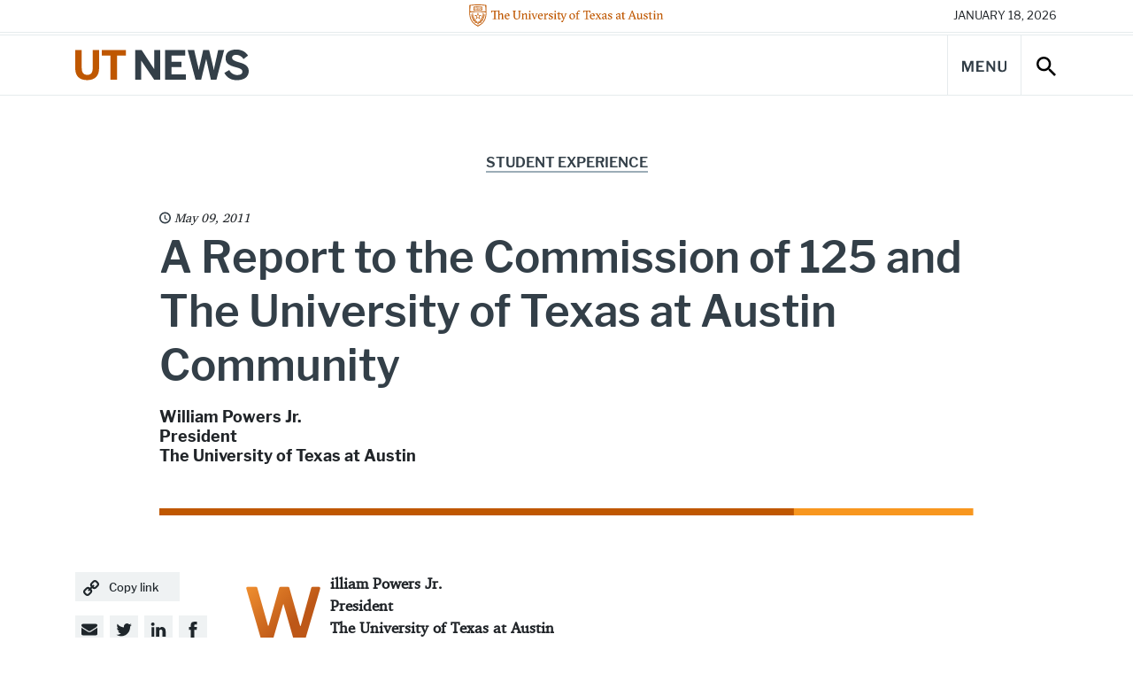

--- FILE ---
content_type: text/html; charset=UTF-8
request_url: https://news.utexas.edu/2011/05/09/a-report-to-the-commission-of-125-and-the-university-of-texas-at-austin-community/
body_size: 96246
content:

<!doctype html>
<html class="no-js" lang="en-US">
<head>
  <meta charset="UTF-8" />
  <meta name="viewport" content="width=device-width, initial-scale=1, shrink-to-fit=no">
  <title>A Report to the Commission of 125 and The University of Texas at Austin Community - UT Austin News - The University of Texas at Austin</title>
  <meta name="description" content="News, stories, and opinions on science, technology, health, education, business, policy, campus life, and more from The University of Texas at Austin.">
  <meta http-equiv="X-UA-Compatible" content="IE=edge"><script type="text/javascript">(window.NREUM||(NREUM={})).init={ajax:{deny_list:["bam.nr-data.net"]},feature_flags:["soft_nav"]};(window.NREUM||(NREUM={})).loader_config={licenseKey:"56210aa6e4",applicationID:"282688524",browserID:"282688756"};;/*! For license information please see nr-loader-rum-1.308.0.min.js.LICENSE.txt */
(()=>{var e,t,r={163:(e,t,r)=>{"use strict";r.d(t,{j:()=>E});var n=r(384),i=r(1741);var a=r(2555);r(860).K7.genericEvents;const s="experimental.resources",o="register",c=e=>{if(!e||"string"!=typeof e)return!1;try{document.createDocumentFragment().querySelector(e)}catch{return!1}return!0};var d=r(2614),u=r(944),l=r(8122);const f="[data-nr-mask]",g=e=>(0,l.a)(e,(()=>{const e={feature_flags:[],experimental:{allow_registered_children:!1,resources:!1},mask_selector:"*",block_selector:"[data-nr-block]",mask_input_options:{color:!1,date:!1,"datetime-local":!1,email:!1,month:!1,number:!1,range:!1,search:!1,tel:!1,text:!1,time:!1,url:!1,week:!1,textarea:!1,select:!1,password:!0}};return{ajax:{deny_list:void 0,block_internal:!0,enabled:!0,autoStart:!0},api:{get allow_registered_children(){return e.feature_flags.includes(o)||e.experimental.allow_registered_children},set allow_registered_children(t){e.experimental.allow_registered_children=t},duplicate_registered_data:!1},browser_consent_mode:{enabled:!1},distributed_tracing:{enabled:void 0,exclude_newrelic_header:void 0,cors_use_newrelic_header:void 0,cors_use_tracecontext_headers:void 0,allowed_origins:void 0},get feature_flags(){return e.feature_flags},set feature_flags(t){e.feature_flags=t},generic_events:{enabled:!0,autoStart:!0},harvest:{interval:30},jserrors:{enabled:!0,autoStart:!0},logging:{enabled:!0,autoStart:!0},metrics:{enabled:!0,autoStart:!0},obfuscate:void 0,page_action:{enabled:!0},page_view_event:{enabled:!0,autoStart:!0},page_view_timing:{enabled:!0,autoStart:!0},performance:{capture_marks:!1,capture_measures:!1,capture_detail:!0,resources:{get enabled(){return e.feature_flags.includes(s)||e.experimental.resources},set enabled(t){e.experimental.resources=t},asset_types:[],first_party_domains:[],ignore_newrelic:!0}},privacy:{cookies_enabled:!0},proxy:{assets:void 0,beacon:void 0},session:{expiresMs:d.wk,inactiveMs:d.BB},session_replay:{autoStart:!0,enabled:!1,preload:!1,sampling_rate:10,error_sampling_rate:100,collect_fonts:!1,inline_images:!1,fix_stylesheets:!0,mask_all_inputs:!0,get mask_text_selector(){return e.mask_selector},set mask_text_selector(t){c(t)?e.mask_selector="".concat(t,",").concat(f):""===t||null===t?e.mask_selector=f:(0,u.R)(5,t)},get block_class(){return"nr-block"},get ignore_class(){return"nr-ignore"},get mask_text_class(){return"nr-mask"},get block_selector(){return e.block_selector},set block_selector(t){c(t)?e.block_selector+=",".concat(t):""!==t&&(0,u.R)(6,t)},get mask_input_options(){return e.mask_input_options},set mask_input_options(t){t&&"object"==typeof t?e.mask_input_options={...t,password:!0}:(0,u.R)(7,t)}},session_trace:{enabled:!0,autoStart:!0},soft_navigations:{enabled:!0,autoStart:!0},spa:{enabled:!0,autoStart:!0},ssl:void 0,user_actions:{enabled:!0,elementAttributes:["id","className","tagName","type"]}}})());var p=r(6154),m=r(9324);let h=0;const v={buildEnv:m.F3,distMethod:m.Xs,version:m.xv,originTime:p.WN},b={consented:!1},y={appMetadata:{},get consented(){return this.session?.state?.consent||b.consented},set consented(e){b.consented=e},customTransaction:void 0,denyList:void 0,disabled:!1,harvester:void 0,isolatedBacklog:!1,isRecording:!1,loaderType:void 0,maxBytes:3e4,obfuscator:void 0,onerror:void 0,ptid:void 0,releaseIds:{},session:void 0,timeKeeper:void 0,registeredEntities:[],jsAttributesMetadata:{bytes:0},get harvestCount(){return++h}},_=e=>{const t=(0,l.a)(e,y),r=Object.keys(v).reduce((e,t)=>(e[t]={value:v[t],writable:!1,configurable:!0,enumerable:!0},e),{});return Object.defineProperties(t,r)};var w=r(5701);const x=e=>{const t=e.startsWith("http");e+="/",r.p=t?e:"https://"+e};var R=r(7836),k=r(3241);const A={accountID:void 0,trustKey:void 0,agentID:void 0,licenseKey:void 0,applicationID:void 0,xpid:void 0},S=e=>(0,l.a)(e,A),T=new Set;function E(e,t={},r,s){let{init:o,info:c,loader_config:d,runtime:u={},exposed:l=!0}=t;if(!c){const e=(0,n.pV)();o=e.init,c=e.info,d=e.loader_config}e.init=g(o||{}),e.loader_config=S(d||{}),c.jsAttributes??={},p.bv&&(c.jsAttributes.isWorker=!0),e.info=(0,a.D)(c);const f=e.init,m=[c.beacon,c.errorBeacon];T.has(e.agentIdentifier)||(f.proxy.assets&&(x(f.proxy.assets),m.push(f.proxy.assets)),f.proxy.beacon&&m.push(f.proxy.beacon),e.beacons=[...m],function(e){const t=(0,n.pV)();Object.getOwnPropertyNames(i.W.prototype).forEach(r=>{const n=i.W.prototype[r];if("function"!=typeof n||"constructor"===n)return;let a=t[r];e[r]&&!1!==e.exposed&&"micro-agent"!==e.runtime?.loaderType&&(t[r]=(...t)=>{const n=e[r](...t);return a?a(...t):n})})}(e),(0,n.US)("activatedFeatures",w.B)),u.denyList=[...f.ajax.deny_list||[],...f.ajax.block_internal?m:[]],u.ptid=e.agentIdentifier,u.loaderType=r,e.runtime=_(u),T.has(e.agentIdentifier)||(e.ee=R.ee.get(e.agentIdentifier),e.exposed=l,(0,k.W)({agentIdentifier:e.agentIdentifier,drained:!!w.B?.[e.agentIdentifier],type:"lifecycle",name:"initialize",feature:void 0,data:e.config})),T.add(e.agentIdentifier)}},384:(e,t,r)=>{"use strict";r.d(t,{NT:()=>s,US:()=>u,Zm:()=>o,bQ:()=>d,dV:()=>c,pV:()=>l});var n=r(6154),i=r(1863),a=r(1910);const s={beacon:"bam.nr-data.net",errorBeacon:"bam.nr-data.net"};function o(){return n.gm.NREUM||(n.gm.NREUM={}),void 0===n.gm.newrelic&&(n.gm.newrelic=n.gm.NREUM),n.gm.NREUM}function c(){let e=o();return e.o||(e.o={ST:n.gm.setTimeout,SI:n.gm.setImmediate||n.gm.setInterval,CT:n.gm.clearTimeout,XHR:n.gm.XMLHttpRequest,REQ:n.gm.Request,EV:n.gm.Event,PR:n.gm.Promise,MO:n.gm.MutationObserver,FETCH:n.gm.fetch,WS:n.gm.WebSocket},(0,a.i)(...Object.values(e.o))),e}function d(e,t){let r=o();r.initializedAgents??={},t.initializedAt={ms:(0,i.t)(),date:new Date},r.initializedAgents[e]=t}function u(e,t){o()[e]=t}function l(){return function(){let e=o();const t=e.info||{};e.info={beacon:s.beacon,errorBeacon:s.errorBeacon,...t}}(),function(){let e=o();const t=e.init||{};e.init={...t}}(),c(),function(){let e=o();const t=e.loader_config||{};e.loader_config={...t}}(),o()}},782:(e,t,r)=>{"use strict";r.d(t,{T:()=>n});const n=r(860).K7.pageViewTiming},860:(e,t,r)=>{"use strict";r.d(t,{$J:()=>u,K7:()=>c,P3:()=>d,XX:()=>i,Yy:()=>o,df:()=>a,qY:()=>n,v4:()=>s});const n="events",i="jserrors",a="browser/blobs",s="rum",o="browser/logs",c={ajax:"ajax",genericEvents:"generic_events",jserrors:i,logging:"logging",metrics:"metrics",pageAction:"page_action",pageViewEvent:"page_view_event",pageViewTiming:"page_view_timing",sessionReplay:"session_replay",sessionTrace:"session_trace",softNav:"soft_navigations",spa:"spa"},d={[c.pageViewEvent]:1,[c.pageViewTiming]:2,[c.metrics]:3,[c.jserrors]:4,[c.spa]:5,[c.ajax]:6,[c.sessionTrace]:7,[c.softNav]:8,[c.sessionReplay]:9,[c.logging]:10,[c.genericEvents]:11},u={[c.pageViewEvent]:s,[c.pageViewTiming]:n,[c.ajax]:n,[c.spa]:n,[c.softNav]:n,[c.metrics]:i,[c.jserrors]:i,[c.sessionTrace]:a,[c.sessionReplay]:a,[c.logging]:o,[c.genericEvents]:"ins"}},944:(e,t,r)=>{"use strict";r.d(t,{R:()=>i});var n=r(3241);function i(e,t){"function"==typeof console.debug&&(console.debug("New Relic Warning: https://github.com/newrelic/newrelic-browser-agent/blob/main/docs/warning-codes.md#".concat(e),t),(0,n.W)({agentIdentifier:null,drained:null,type:"data",name:"warn",feature:"warn",data:{code:e,secondary:t}}))}},1687:(e,t,r)=>{"use strict";r.d(t,{Ak:()=>d,Ze:()=>f,x3:()=>u});var n=r(3241),i=r(7836),a=r(3606),s=r(860),o=r(2646);const c={};function d(e,t){const r={staged:!1,priority:s.P3[t]||0};l(e),c[e].get(t)||c[e].set(t,r)}function u(e,t){e&&c[e]&&(c[e].get(t)&&c[e].delete(t),p(e,t,!1),c[e].size&&g(e))}function l(e){if(!e)throw new Error("agentIdentifier required");c[e]||(c[e]=new Map)}function f(e="",t="feature",r=!1){if(l(e),!e||!c[e].get(t)||r)return p(e,t);c[e].get(t).staged=!0,g(e)}function g(e){const t=Array.from(c[e]);t.every(([e,t])=>t.staged)&&(t.sort((e,t)=>e[1].priority-t[1].priority),t.forEach(([t])=>{c[e].delete(t),p(e,t)}))}function p(e,t,r=!0){const s=e?i.ee.get(e):i.ee,c=a.i.handlers;if(!s.aborted&&s.backlog&&c){if((0,n.W)({agentIdentifier:e,type:"lifecycle",name:"drain",feature:t}),r){const e=s.backlog[t],r=c[t];if(r){for(let t=0;e&&t<e.length;++t)m(e[t],r);Object.entries(r).forEach(([e,t])=>{Object.values(t||{}).forEach(t=>{t[0]?.on&&t[0]?.context()instanceof o.y&&t[0].on(e,t[1])})})}}s.isolatedBacklog||delete c[t],s.backlog[t]=null,s.emit("drain-"+t,[])}}function m(e,t){var r=e[1];Object.values(t[r]||{}).forEach(t=>{var r=e[0];if(t[0]===r){var n=t[1],i=e[3],a=e[2];n.apply(i,a)}})}},1738:(e,t,r)=>{"use strict";r.d(t,{U:()=>g,Y:()=>f});var n=r(3241),i=r(9908),a=r(1863),s=r(944),o=r(5701),c=r(3969),d=r(8362),u=r(860),l=r(4261);function f(e,t,r,a){const f=a||r;!f||f[e]&&f[e]!==d.d.prototype[e]||(f[e]=function(){(0,i.p)(c.xV,["API/"+e+"/called"],void 0,u.K7.metrics,r.ee),(0,n.W)({agentIdentifier:r.agentIdentifier,drained:!!o.B?.[r.agentIdentifier],type:"data",name:"api",feature:l.Pl+e,data:{}});try{return t.apply(this,arguments)}catch(e){(0,s.R)(23,e)}})}function g(e,t,r,n,s){const o=e.info;null===r?delete o.jsAttributes[t]:o.jsAttributes[t]=r,(s||null===r)&&(0,i.p)(l.Pl+n,[(0,a.t)(),t,r],void 0,"session",e.ee)}},1741:(e,t,r)=>{"use strict";r.d(t,{W:()=>a});var n=r(944),i=r(4261);class a{#e(e,...t){if(this[e]!==a.prototype[e])return this[e](...t);(0,n.R)(35,e)}addPageAction(e,t){return this.#e(i.hG,e,t)}register(e){return this.#e(i.eY,e)}recordCustomEvent(e,t){return this.#e(i.fF,e,t)}setPageViewName(e,t){return this.#e(i.Fw,e,t)}setCustomAttribute(e,t,r){return this.#e(i.cD,e,t,r)}noticeError(e,t){return this.#e(i.o5,e,t)}setUserId(e,t=!1){return this.#e(i.Dl,e,t)}setApplicationVersion(e){return this.#e(i.nb,e)}setErrorHandler(e){return this.#e(i.bt,e)}addRelease(e,t){return this.#e(i.k6,e,t)}log(e,t){return this.#e(i.$9,e,t)}start(){return this.#e(i.d3)}finished(e){return this.#e(i.BL,e)}recordReplay(){return this.#e(i.CH)}pauseReplay(){return this.#e(i.Tb)}addToTrace(e){return this.#e(i.U2,e)}setCurrentRouteName(e){return this.#e(i.PA,e)}interaction(e){return this.#e(i.dT,e)}wrapLogger(e,t,r){return this.#e(i.Wb,e,t,r)}measure(e,t){return this.#e(i.V1,e,t)}consent(e){return this.#e(i.Pv,e)}}},1863:(e,t,r)=>{"use strict";function n(){return Math.floor(performance.now())}r.d(t,{t:()=>n})},1910:(e,t,r)=>{"use strict";r.d(t,{i:()=>a});var n=r(944);const i=new Map;function a(...e){return e.every(e=>{if(i.has(e))return i.get(e);const t="function"==typeof e?e.toString():"",r=t.includes("[native code]"),a=t.includes("nrWrapper");return r||a||(0,n.R)(64,e?.name||t),i.set(e,r),r})}},2555:(e,t,r)=>{"use strict";r.d(t,{D:()=>o,f:()=>s});var n=r(384),i=r(8122);const a={beacon:n.NT.beacon,errorBeacon:n.NT.errorBeacon,licenseKey:void 0,applicationID:void 0,sa:void 0,queueTime:void 0,applicationTime:void 0,ttGuid:void 0,user:void 0,account:void 0,product:void 0,extra:void 0,jsAttributes:{},userAttributes:void 0,atts:void 0,transactionName:void 0,tNamePlain:void 0};function s(e){try{return!!e.licenseKey&&!!e.errorBeacon&&!!e.applicationID}catch(e){return!1}}const o=e=>(0,i.a)(e,a)},2614:(e,t,r)=>{"use strict";r.d(t,{BB:()=>s,H3:()=>n,g:()=>d,iL:()=>c,tS:()=>o,uh:()=>i,wk:()=>a});const n="NRBA",i="SESSION",a=144e5,s=18e5,o={STARTED:"session-started",PAUSE:"session-pause",RESET:"session-reset",RESUME:"session-resume",UPDATE:"session-update"},c={SAME_TAB:"same-tab",CROSS_TAB:"cross-tab"},d={OFF:0,FULL:1,ERROR:2}},2646:(e,t,r)=>{"use strict";r.d(t,{y:()=>n});class n{constructor(e){this.contextId=e}}},2843:(e,t,r)=>{"use strict";r.d(t,{G:()=>a,u:()=>i});var n=r(3878);function i(e,t=!1,r,i){(0,n.DD)("visibilitychange",function(){if(t)return void("hidden"===document.visibilityState&&e());e(document.visibilityState)},r,i)}function a(e,t,r){(0,n.sp)("pagehide",e,t,r)}},3241:(e,t,r)=>{"use strict";r.d(t,{W:()=>a});var n=r(6154);const i="newrelic";function a(e={}){try{n.gm.dispatchEvent(new CustomEvent(i,{detail:e}))}catch(e){}}},3606:(e,t,r)=>{"use strict";r.d(t,{i:()=>a});var n=r(9908);a.on=s;var i=a.handlers={};function a(e,t,r,a){s(a||n.d,i,e,t,r)}function s(e,t,r,i,a){a||(a="feature"),e||(e=n.d);var s=t[a]=t[a]||{};(s[r]=s[r]||[]).push([e,i])}},3878:(e,t,r)=>{"use strict";function n(e,t){return{capture:e,passive:!1,signal:t}}function i(e,t,r=!1,i){window.addEventListener(e,t,n(r,i))}function a(e,t,r=!1,i){document.addEventListener(e,t,n(r,i))}r.d(t,{DD:()=>a,jT:()=>n,sp:()=>i})},3969:(e,t,r)=>{"use strict";r.d(t,{TZ:()=>n,XG:()=>o,rs:()=>i,xV:()=>s,z_:()=>a});const n=r(860).K7.metrics,i="sm",a="cm",s="storeSupportabilityMetrics",o="storeEventMetrics"},4234:(e,t,r)=>{"use strict";r.d(t,{W:()=>a});var n=r(7836),i=r(1687);class a{constructor(e,t){this.agentIdentifier=e,this.ee=n.ee.get(e),this.featureName=t,this.blocked=!1}deregisterDrain(){(0,i.x3)(this.agentIdentifier,this.featureName)}}},4261:(e,t,r)=>{"use strict";r.d(t,{$9:()=>d,BL:()=>o,CH:()=>g,Dl:()=>_,Fw:()=>y,PA:()=>h,Pl:()=>n,Pv:()=>k,Tb:()=>l,U2:()=>a,V1:()=>R,Wb:()=>x,bt:()=>b,cD:()=>v,d3:()=>w,dT:()=>c,eY:()=>p,fF:()=>f,hG:()=>i,k6:()=>s,nb:()=>m,o5:()=>u});const n="api-",i="addPageAction",a="addToTrace",s="addRelease",o="finished",c="interaction",d="log",u="noticeError",l="pauseReplay",f="recordCustomEvent",g="recordReplay",p="register",m="setApplicationVersion",h="setCurrentRouteName",v="setCustomAttribute",b="setErrorHandler",y="setPageViewName",_="setUserId",w="start",x="wrapLogger",R="measure",k="consent"},5289:(e,t,r)=>{"use strict";r.d(t,{GG:()=>s,Qr:()=>c,sB:()=>o});var n=r(3878),i=r(6389);function a(){return"undefined"==typeof document||"complete"===document.readyState}function s(e,t){if(a())return e();const r=(0,i.J)(e),s=setInterval(()=>{a()&&(clearInterval(s),r())},500);(0,n.sp)("load",r,t)}function o(e){if(a())return e();(0,n.DD)("DOMContentLoaded",e)}function c(e){if(a())return e();(0,n.sp)("popstate",e)}},5607:(e,t,r)=>{"use strict";r.d(t,{W:()=>n});const n=(0,r(9566).bz)()},5701:(e,t,r)=>{"use strict";r.d(t,{B:()=>a,t:()=>s});var n=r(3241);const i=new Set,a={};function s(e,t){const r=t.agentIdentifier;a[r]??={},e&&"object"==typeof e&&(i.has(r)||(t.ee.emit("rumresp",[e]),a[r]=e,i.add(r),(0,n.W)({agentIdentifier:r,loaded:!0,drained:!0,type:"lifecycle",name:"load",feature:void 0,data:e})))}},6154:(e,t,r)=>{"use strict";r.d(t,{OF:()=>c,RI:()=>i,WN:()=>u,bv:()=>a,eN:()=>l,gm:()=>s,mw:()=>o,sb:()=>d});var n=r(1863);const i="undefined"!=typeof window&&!!window.document,a="undefined"!=typeof WorkerGlobalScope&&("undefined"!=typeof self&&self instanceof WorkerGlobalScope&&self.navigator instanceof WorkerNavigator||"undefined"!=typeof globalThis&&globalThis instanceof WorkerGlobalScope&&globalThis.navigator instanceof WorkerNavigator),s=i?window:"undefined"!=typeof WorkerGlobalScope&&("undefined"!=typeof self&&self instanceof WorkerGlobalScope&&self||"undefined"!=typeof globalThis&&globalThis instanceof WorkerGlobalScope&&globalThis),o=Boolean("hidden"===s?.document?.visibilityState),c=/iPad|iPhone|iPod/.test(s.navigator?.userAgent),d=c&&"undefined"==typeof SharedWorker,u=((()=>{const e=s.navigator?.userAgent?.match(/Firefox[/\s](\d+\.\d+)/);Array.isArray(e)&&e.length>=2&&e[1]})(),Date.now()-(0,n.t)()),l=()=>"undefined"!=typeof PerformanceNavigationTiming&&s?.performance?.getEntriesByType("navigation")?.[0]?.responseStart},6389:(e,t,r)=>{"use strict";function n(e,t=500,r={}){const n=r?.leading||!1;let i;return(...r)=>{n&&void 0===i&&(e.apply(this,r),i=setTimeout(()=>{i=clearTimeout(i)},t)),n||(clearTimeout(i),i=setTimeout(()=>{e.apply(this,r)},t))}}function i(e){let t=!1;return(...r)=>{t||(t=!0,e.apply(this,r))}}r.d(t,{J:()=>i,s:()=>n})},6630:(e,t,r)=>{"use strict";r.d(t,{T:()=>n});const n=r(860).K7.pageViewEvent},7699:(e,t,r)=>{"use strict";r.d(t,{It:()=>a,KC:()=>o,No:()=>i,qh:()=>s});var n=r(860);const i=16e3,a=1e6,s="SESSION_ERROR",o={[n.K7.logging]:!0,[n.K7.genericEvents]:!1,[n.K7.jserrors]:!1,[n.K7.ajax]:!1}},7836:(e,t,r)=>{"use strict";r.d(t,{P:()=>o,ee:()=>c});var n=r(384),i=r(8990),a=r(2646),s=r(5607);const o="nr@context:".concat(s.W),c=function e(t,r){var n={},s={},u={},l=!1;try{l=16===r.length&&d.initializedAgents?.[r]?.runtime.isolatedBacklog}catch(e){}var f={on:p,addEventListener:p,removeEventListener:function(e,t){var r=n[e];if(!r)return;for(var i=0;i<r.length;i++)r[i]===t&&r.splice(i,1)},emit:function(e,r,n,i,a){!1!==a&&(a=!0);if(c.aborted&&!i)return;t&&a&&t.emit(e,r,n);var o=g(n);m(e).forEach(e=>{e.apply(o,r)});var d=v()[s[e]];d&&d.push([f,e,r,o]);return o},get:h,listeners:m,context:g,buffer:function(e,t){const r=v();if(t=t||"feature",f.aborted)return;Object.entries(e||{}).forEach(([e,n])=>{s[n]=t,t in r||(r[t]=[])})},abort:function(){f._aborted=!0,Object.keys(f.backlog).forEach(e=>{delete f.backlog[e]})},isBuffering:function(e){return!!v()[s[e]]},debugId:r,backlog:l?{}:t&&"object"==typeof t.backlog?t.backlog:{},isolatedBacklog:l};return Object.defineProperty(f,"aborted",{get:()=>{let e=f._aborted||!1;return e||(t&&(e=t.aborted),e)}}),f;function g(e){return e&&e instanceof a.y?e:e?(0,i.I)(e,o,()=>new a.y(o)):new a.y(o)}function p(e,t){n[e]=m(e).concat(t)}function m(e){return n[e]||[]}function h(t){return u[t]=u[t]||e(f,t)}function v(){return f.backlog}}(void 0,"globalEE"),d=(0,n.Zm)();d.ee||(d.ee=c)},8122:(e,t,r)=>{"use strict";r.d(t,{a:()=>i});var n=r(944);function i(e,t){try{if(!e||"object"!=typeof e)return(0,n.R)(3);if(!t||"object"!=typeof t)return(0,n.R)(4);const r=Object.create(Object.getPrototypeOf(t),Object.getOwnPropertyDescriptors(t)),a=0===Object.keys(r).length?e:r;for(let s in a)if(void 0!==e[s])try{if(null===e[s]){r[s]=null;continue}Array.isArray(e[s])&&Array.isArray(t[s])?r[s]=Array.from(new Set([...e[s],...t[s]])):"object"==typeof e[s]&&"object"==typeof t[s]?r[s]=i(e[s],t[s]):r[s]=e[s]}catch(e){r[s]||(0,n.R)(1,e)}return r}catch(e){(0,n.R)(2,e)}}},8362:(e,t,r)=>{"use strict";r.d(t,{d:()=>a});var n=r(9566),i=r(1741);class a extends i.W{agentIdentifier=(0,n.LA)(16)}},8374:(e,t,r)=>{r.nc=(()=>{try{return document?.currentScript?.nonce}catch(e){}return""})()},8990:(e,t,r)=>{"use strict";r.d(t,{I:()=>i});var n=Object.prototype.hasOwnProperty;function i(e,t,r){if(n.call(e,t))return e[t];var i=r();if(Object.defineProperty&&Object.keys)try{return Object.defineProperty(e,t,{value:i,writable:!0,enumerable:!1}),i}catch(e){}return e[t]=i,i}},9324:(e,t,r)=>{"use strict";r.d(t,{F3:()=>i,Xs:()=>a,xv:()=>n});const n="1.308.0",i="PROD",a="CDN"},9566:(e,t,r)=>{"use strict";r.d(t,{LA:()=>o,bz:()=>s});var n=r(6154);const i="xxxxxxxx-xxxx-4xxx-yxxx-xxxxxxxxxxxx";function a(e,t){return e?15&e[t]:16*Math.random()|0}function s(){const e=n.gm?.crypto||n.gm?.msCrypto;let t,r=0;return e&&e.getRandomValues&&(t=e.getRandomValues(new Uint8Array(30))),i.split("").map(e=>"x"===e?a(t,r++).toString(16):"y"===e?(3&a()|8).toString(16):e).join("")}function o(e){const t=n.gm?.crypto||n.gm?.msCrypto;let r,i=0;t&&t.getRandomValues&&(r=t.getRandomValues(new Uint8Array(e)));const s=[];for(var o=0;o<e;o++)s.push(a(r,i++).toString(16));return s.join("")}},9908:(e,t,r)=>{"use strict";r.d(t,{d:()=>n,p:()=>i});var n=r(7836).ee.get("handle");function i(e,t,r,i,a){a?(a.buffer([e],i),a.emit(e,t,r)):(n.buffer([e],i),n.emit(e,t,r))}}},n={};function i(e){var t=n[e];if(void 0!==t)return t.exports;var a=n[e]={exports:{}};return r[e](a,a.exports,i),a.exports}i.m=r,i.d=(e,t)=>{for(var r in t)i.o(t,r)&&!i.o(e,r)&&Object.defineProperty(e,r,{enumerable:!0,get:t[r]})},i.f={},i.e=e=>Promise.all(Object.keys(i.f).reduce((t,r)=>(i.f[r](e,t),t),[])),i.u=e=>"nr-rum-1.308.0.min.js",i.o=(e,t)=>Object.prototype.hasOwnProperty.call(e,t),e={},t="NRBA-1.308.0.PROD:",i.l=(r,n,a,s)=>{if(e[r])e[r].push(n);else{var o,c;if(void 0!==a)for(var d=document.getElementsByTagName("script"),u=0;u<d.length;u++){var l=d[u];if(l.getAttribute("src")==r||l.getAttribute("data-webpack")==t+a){o=l;break}}if(!o){c=!0;var f={296:"sha512-+MIMDsOcckGXa1EdWHqFNv7P+JUkd5kQwCBr3KE6uCvnsBNUrdSt4a/3/L4j4TxtnaMNjHpza2/erNQbpacJQA=="};(o=document.createElement("script")).charset="utf-8",i.nc&&o.setAttribute("nonce",i.nc),o.setAttribute("data-webpack",t+a),o.src=r,0!==o.src.indexOf(window.location.origin+"/")&&(o.crossOrigin="anonymous"),f[s]&&(o.integrity=f[s])}e[r]=[n];var g=(t,n)=>{o.onerror=o.onload=null,clearTimeout(p);var i=e[r];if(delete e[r],o.parentNode&&o.parentNode.removeChild(o),i&&i.forEach(e=>e(n)),t)return t(n)},p=setTimeout(g.bind(null,void 0,{type:"timeout",target:o}),12e4);o.onerror=g.bind(null,o.onerror),o.onload=g.bind(null,o.onload),c&&document.head.appendChild(o)}},i.r=e=>{"undefined"!=typeof Symbol&&Symbol.toStringTag&&Object.defineProperty(e,Symbol.toStringTag,{value:"Module"}),Object.defineProperty(e,"__esModule",{value:!0})},i.p="https://js-agent.newrelic.com/",(()=>{var e={374:0,840:0};i.f.j=(t,r)=>{var n=i.o(e,t)?e[t]:void 0;if(0!==n)if(n)r.push(n[2]);else{var a=new Promise((r,i)=>n=e[t]=[r,i]);r.push(n[2]=a);var s=i.p+i.u(t),o=new Error;i.l(s,r=>{if(i.o(e,t)&&(0!==(n=e[t])&&(e[t]=void 0),n)){var a=r&&("load"===r.type?"missing":r.type),s=r&&r.target&&r.target.src;o.message="Loading chunk "+t+" failed: ("+a+": "+s+")",o.name="ChunkLoadError",o.type=a,o.request=s,n[1](o)}},"chunk-"+t,t)}};var t=(t,r)=>{var n,a,[s,o,c]=r,d=0;if(s.some(t=>0!==e[t])){for(n in o)i.o(o,n)&&(i.m[n]=o[n]);if(c)c(i)}for(t&&t(r);d<s.length;d++)a=s[d],i.o(e,a)&&e[a]&&e[a][0](),e[a]=0},r=self["webpackChunk:NRBA-1.308.0.PROD"]=self["webpackChunk:NRBA-1.308.0.PROD"]||[];r.forEach(t.bind(null,0)),r.push=t.bind(null,r.push.bind(r))})(),(()=>{"use strict";i(8374);var e=i(8362),t=i(860);const r=Object.values(t.K7);var n=i(163);var a=i(9908),s=i(1863),o=i(4261),c=i(1738);var d=i(1687),u=i(4234),l=i(5289),f=i(6154),g=i(944),p=i(384);const m=e=>f.RI&&!0===e?.privacy.cookies_enabled;function h(e){return!!(0,p.dV)().o.MO&&m(e)&&!0===e?.session_trace.enabled}var v=i(6389),b=i(7699);class y extends u.W{constructor(e,t){super(e.agentIdentifier,t),this.agentRef=e,this.abortHandler=void 0,this.featAggregate=void 0,this.loadedSuccessfully=void 0,this.onAggregateImported=new Promise(e=>{this.loadedSuccessfully=e}),this.deferred=Promise.resolve(),!1===e.init[this.featureName].autoStart?this.deferred=new Promise((t,r)=>{this.ee.on("manual-start-all",(0,v.J)(()=>{(0,d.Ak)(e.agentIdentifier,this.featureName),t()}))}):(0,d.Ak)(e.agentIdentifier,t)}importAggregator(e,t,r={}){if(this.featAggregate)return;const n=async()=>{let n;await this.deferred;try{if(m(e.init)){const{setupAgentSession:t}=await i.e(296).then(i.bind(i,3305));n=t(e)}}catch(e){(0,g.R)(20,e),this.ee.emit("internal-error",[e]),(0,a.p)(b.qh,[e],void 0,this.featureName,this.ee)}try{if(!this.#t(this.featureName,n,e.init))return(0,d.Ze)(this.agentIdentifier,this.featureName),void this.loadedSuccessfully(!1);const{Aggregate:i}=await t();this.featAggregate=new i(e,r),e.runtime.harvester.initializedAggregates.push(this.featAggregate),this.loadedSuccessfully(!0)}catch(e){(0,g.R)(34,e),this.abortHandler?.(),(0,d.Ze)(this.agentIdentifier,this.featureName,!0),this.loadedSuccessfully(!1),this.ee&&this.ee.abort()}};f.RI?(0,l.GG)(()=>n(),!0):n()}#t(e,r,n){if(this.blocked)return!1;switch(e){case t.K7.sessionReplay:return h(n)&&!!r;case t.K7.sessionTrace:return!!r;default:return!0}}}var _=i(6630),w=i(2614),x=i(3241);class R extends y{static featureName=_.T;constructor(e){var t;super(e,_.T),this.setupInspectionEvents(e.agentIdentifier),t=e,(0,c.Y)(o.Fw,function(e,r){"string"==typeof e&&("/"!==e.charAt(0)&&(e="/"+e),t.runtime.customTransaction=(r||"http://custom.transaction")+e,(0,a.p)(o.Pl+o.Fw,[(0,s.t)()],void 0,void 0,t.ee))},t),this.importAggregator(e,()=>i.e(296).then(i.bind(i,3943)))}setupInspectionEvents(e){const t=(t,r)=>{t&&(0,x.W)({agentIdentifier:e,timeStamp:t.timeStamp,loaded:"complete"===t.target.readyState,type:"window",name:r,data:t.target.location+""})};(0,l.sB)(e=>{t(e,"DOMContentLoaded")}),(0,l.GG)(e=>{t(e,"load")}),(0,l.Qr)(e=>{t(e,"navigate")}),this.ee.on(w.tS.UPDATE,(t,r)=>{(0,x.W)({agentIdentifier:e,type:"lifecycle",name:"session",data:r})})}}class k extends e.d{constructor(e){var t;(super(),f.gm)?(this.features={},(0,p.bQ)(this.agentIdentifier,this),this.desiredFeatures=new Set(e.features||[]),this.desiredFeatures.add(R),(0,n.j)(this,e,e.loaderType||"agent"),t=this,(0,c.Y)(o.cD,function(e,r,n=!1){if("string"==typeof e){if(["string","number","boolean"].includes(typeof r)||null===r)return(0,c.U)(t,e,r,o.cD,n);(0,g.R)(40,typeof r)}else(0,g.R)(39,typeof e)},t),function(e){(0,c.Y)(o.Dl,function(t,r=!1){if("string"!=typeof t&&null!==t)return void(0,g.R)(41,typeof t);const n=e.info.jsAttributes["enduser.id"];r&&null!=n&&n!==t?(0,a.p)(o.Pl+"setUserIdAndResetSession",[t],void 0,"session",e.ee):(0,c.U)(e,"enduser.id",t,o.Dl,!0)},e)}(this),function(e){(0,c.Y)(o.nb,function(t){if("string"==typeof t||null===t)return(0,c.U)(e,"application.version",t,o.nb,!1);(0,g.R)(42,typeof t)},e)}(this),function(e){(0,c.Y)(o.d3,function(){e.ee.emit("manual-start-all")},e)}(this),function(e){(0,c.Y)(o.Pv,function(t=!0){if("boolean"==typeof t){if((0,a.p)(o.Pl+o.Pv,[t],void 0,"session",e.ee),e.runtime.consented=t,t){const t=e.features.page_view_event;t.onAggregateImported.then(e=>{const r=t.featAggregate;e&&!r.sentRum&&r.sendRum()})}}else(0,g.R)(65,typeof t)},e)}(this),this.run()):(0,g.R)(21)}get config(){return{info:this.info,init:this.init,loader_config:this.loader_config,runtime:this.runtime}}get api(){return this}run(){try{const e=function(e){const t={};return r.forEach(r=>{t[r]=!!e[r]?.enabled}),t}(this.init),n=[...this.desiredFeatures];n.sort((e,r)=>t.P3[e.featureName]-t.P3[r.featureName]),n.forEach(r=>{if(!e[r.featureName]&&r.featureName!==t.K7.pageViewEvent)return;if(r.featureName===t.K7.spa)return void(0,g.R)(67);const n=function(e){switch(e){case t.K7.ajax:return[t.K7.jserrors];case t.K7.sessionTrace:return[t.K7.ajax,t.K7.pageViewEvent];case t.K7.sessionReplay:return[t.K7.sessionTrace];case t.K7.pageViewTiming:return[t.K7.pageViewEvent];default:return[]}}(r.featureName).filter(e=>!(e in this.features));n.length>0&&(0,g.R)(36,{targetFeature:r.featureName,missingDependencies:n}),this.features[r.featureName]=new r(this)})}catch(e){(0,g.R)(22,e);for(const e in this.features)this.features[e].abortHandler?.();const t=(0,p.Zm)();delete t.initializedAgents[this.agentIdentifier]?.features,delete this.sharedAggregator;return t.ee.get(this.agentIdentifier).abort(),!1}}}var A=i(2843),S=i(782);class T extends y{static featureName=S.T;constructor(e){super(e,S.T),f.RI&&((0,A.u)(()=>(0,a.p)("docHidden",[(0,s.t)()],void 0,S.T,this.ee),!0),(0,A.G)(()=>(0,a.p)("winPagehide",[(0,s.t)()],void 0,S.T,this.ee)),this.importAggregator(e,()=>i.e(296).then(i.bind(i,2117))))}}var E=i(3969);class I extends y{static featureName=E.TZ;constructor(e){super(e,E.TZ),f.RI&&document.addEventListener("securitypolicyviolation",e=>{(0,a.p)(E.xV,["Generic/CSPViolation/Detected"],void 0,this.featureName,this.ee)}),this.importAggregator(e,()=>i.e(296).then(i.bind(i,9623)))}}new k({features:[R,T,I],loaderType:"lite"})})()})();</script>
  <link rel="author" href="https://news.utexas.edu/wp-content/themes/texas-timber-theme/humans.txt" />
  <link rel="pingback" href="https://news.utexas.edu/xmlrpc.php" />
  <link rel="stylesheet" href="https://news.utexas.edu/wp-content/themes/texas-timber-theme/assets/css/newstyles.css" type="text/css" media="screen" />
  <meta name='robots' content='index, follow, max-image-preview:large, max-snippet:-1, max-video-preview:-1' />

	<!-- This site is optimized with the Yoast SEO Premium plugin v21.2 (Yoast SEO v26.1.1) - https://yoast.com/wordpress/plugins/seo/ -->
	<meta name="description" content="William Powers Jr. President The University of Texas at Austin" />
	<link rel="canonical" href="https://news.utexas.edu/2011/05/09/a-report-to-the-commission-of-125-and-the-university-of-texas-at-austin-community/" />
	<meta property="og:locale" content="en_US" />
	<meta property="og:type" content="article" />
	<meta property="og:title" content="A Report to the Commission of 125 and The University of Texas at Austin Community" />
	<meta property="og:description" content="William Powers Jr. President The University of Texas at Austin" />
	<meta property="og:url" content="https://news.utexas.edu/2011/05/09/a-report-to-the-commission-of-125-and-the-university-of-texas-at-austin-community/" />
	<meta property="og:site_name" content="UT Austin News - The University of Texas at Austin" />
	<meta property="article:publisher" content="https://www.facebook.com/UTAustinTX/" />
	<meta property="article:published_time" content="2011-05-09T11:32:02+00:00" />
	<meta property="article:modified_time" content="2025-11-21T15:36:27+00:00" />
	<meta name="author" content="Cory Leahy" />
	<meta name="twitter:card" content="summary_large_image" />
	<meta name="twitter:creator" content="@UTAustinNews" />
	<meta name="twitter:site" content="@UTAustinNews" />
	<meta name="twitter:label1" content="Written by" />
	<meta name="twitter:data1" content="Cory Leahy" />
	<meta name="twitter:label2" content="Est. reading time" />
	<meta name="twitter:data2" content="26 minutes" />
	<script type="application/ld+json" class="yoast-schema-graph">{"@context":"https://schema.org","@graph":[{"@type":"Article","@id":"https://news.utexas.edu/2011/05/09/a-report-to-the-commission-of-125-and-the-university-of-texas-at-austin-community/#article","isPartOf":{"@id":"https://news.utexas.edu/2011/05/09/a-report-to-the-commission-of-125-and-the-university-of-texas-at-austin-community/"},"author":{"name":"Cory Leahy","@id":"https://news.utexas.edu/#/schema/person/70ae715818fb706fb40e5b74f9809567"},"headline":"A Report to the Commission of 125 and The University of Texas at Austin Community","datePublished":"2011-05-09T11:32:02+00:00","dateModified":"2025-11-21T15:36:27+00:00","mainEntityOfPage":{"@id":"https://news.utexas.edu/2011/05/09/a-report-to-the-commission-of-125-and-the-university-of-texas-at-austin-community/"},"wordCount":5312,"publisher":{"@id":"https://news.utexas.edu/#organization"},"keywords":["Campus","Community"],"articleSection":["Student Experience"],"inLanguage":"en-US"},{"@type":"WebPage","@id":"https://news.utexas.edu/2011/05/09/a-report-to-the-commission-of-125-and-the-university-of-texas-at-austin-community/","url":"https://news.utexas.edu/2011/05/09/a-report-to-the-commission-of-125-and-the-university-of-texas-at-austin-community/","name":"A Report to the Commission of 125 and The University of Texas at Austin Community - UT Austin News - The University of Texas at Austin","isPartOf":{"@id":"https://news.utexas.edu/#website"},"datePublished":"2011-05-09T11:32:02+00:00","dateModified":"2025-11-21T15:36:27+00:00","description":"William Powers Jr. President The University of Texas at Austin","breadcrumb":{"@id":"https://news.utexas.edu/2011/05/09/a-report-to-the-commission-of-125-and-the-university-of-texas-at-austin-community/#breadcrumb"},"inLanguage":"en-US","potentialAction":[{"@type":"ReadAction","target":["https://news.utexas.edu/2011/05/09/a-report-to-the-commission-of-125-and-the-university-of-texas-at-austin-community/"]}]},{"@type":"BreadcrumbList","@id":"https://news.utexas.edu/2011/05/09/a-report-to-the-commission-of-125-and-the-university-of-texas-at-austin-community/#breadcrumb","itemListElement":[{"@type":"ListItem","position":1,"name":"Home","item":"https://news.utexas.edu/"},{"@type":"ListItem","position":2,"name":"Archive","item":"https://news.utexas.edu/archive/"},{"@type":"ListItem","position":3,"name":"A Report to the Commission of 125 and The University of Texas at Austin Community"}]},{"@type":"WebSite","@id":"https://news.utexas.edu/#website","url":"https://news.utexas.edu/","name":"UT News","description":"News, stories, and opinions on science, technology, health, education, business, policy, campus life, and more from The University of Texas at Austin.","publisher":{"@id":"https://news.utexas.edu/#organization"},"potentialAction":[{"@type":"SearchAction","target":{"@type":"EntryPoint","urlTemplate":"https://news.utexas.edu/?s={search_term_string}"},"query-input":{"@type":"PropertyValueSpecification","valueRequired":true,"valueName":"search_term_string"}}],"inLanguage":"en-US"},{"@type":"Organization","@id":"https://news.utexas.edu/#organization","name":"The University of Texas at Austin","url":"https://news.utexas.edu/","logo":{"@type":"ImageObject","inLanguage":"en-US","@id":"https://news.utexas.edu/#/schema/logo/image/","url":"https://test-texas-news.pantheonsite.io/wp-content/uploads/2019/12/47360988_10155611224516930_9106132589453770752_n.png","contentUrl":"https://test-texas-news.pantheonsite.io/wp-content/uploads/2019/12/47360988_10155611224516930_9106132589453770752_n.png","width":460,"height":460,"caption":"The University of Texas at Austin"},"image":{"@id":"https://news.utexas.edu/#/schema/logo/image/"},"sameAs":["https://www.facebook.com/UTAustinTX/","https://x.com/UTAustinNews","https://www.instagram.com/utaustintx/","https://www.linkedin.com/school/theuniversityoftexasataustin-/","http://www.youtube.com/user/utaustintexas"]},{"@type":"Person","@id":"https://news.utexas.edu/#/schema/person/70ae715818fb706fb40e5b74f9809567","name":"Cory Leahy","image":{"@type":"ImageObject","inLanguage":"en-US","@id":"https://news.utexas.edu/#/schema/person/image/","url":"https://secure.gravatar.com/avatar/7873d774858be30f5787c4ca67a1597838137d136e1ed75259e43e3df0f583a4?s=96&d=mm&r=g","contentUrl":"https://secure.gravatar.com/avatar/7873d774858be30f5787c4ca67a1597838137d136e1ed75259e43e3df0f583a4?s=96&d=mm&r=g","caption":"Cory Leahy"},"url":"https://news.utexas.edu/author/ccr249/"}]}</script>
	<!-- / Yoast SEO Premium plugin. -->


<link rel='dns-prefetch' href='//code.jquery.com' />
<style id='wp-img-auto-sizes-contain-inline-css' type='text/css'>
img:is([sizes=auto i],[sizes^="auto," i]){contain-intrinsic-size:3000px 1500px}
/*# sourceURL=wp-img-auto-sizes-contain-inline-css */
</style>
<style id='classic-theme-styles-inline-css' type='text/css'>
/*! This file is auto-generated */
.wp-block-button__link{color:#fff;background-color:#32373c;border-radius:9999px;box-shadow:none;text-decoration:none;padding:calc(.667em + 2px) calc(1.333em + 2px);font-size:1.125em}.wp-block-file__button{background:#32373c;color:#fff;text-decoration:none}
/*# sourceURL=/wp-includes/css/classic-themes.min.css */
</style>
<link rel="https://api.w.org/" href="https://news.utexas.edu/wp-json/" /><link rel="alternate" title="JSON" type="application/json" href="https://news.utexas.edu/wp-json/wp/v2/posts/3040" /><!-- Start Fluid Video Embeds Style Tag -->
<style type="text/css">
/* Fluid Video Embeds */
.fve-video-wrapper {
    position: relative;
    overflow: hidden;
    height: 0;
    background-color: transparent;
    padding-bottom: 56.25%;
    margin: 0.5em 0;
}
.fve-video-wrapper iframe,
.fve-video-wrapper object,
.fve-video-wrapper embed {
    position: absolute;
    display: block;
    top: 0;
    left: 0;
    width: 100%;
    height: 100%;
}
.fve-video-wrapper a.hyperlink-image {
    position: relative;
    display: none;
}
.fve-video-wrapper a.hyperlink-image img {
    position: relative;
    z-index: 2;
    width: 100%;
}
.fve-video-wrapper a.hyperlink-image .fve-play-button {
    position: absolute;
    left: 35%;
    top: 35%;
    right: 35%;
    bottom: 35%;
    z-index: 3;
    background-color: rgba(40, 40, 40, 0.75);
    background-size: 100% 100%;
    border-radius: 10px;
}
.fve-video-wrapper a.hyperlink-image:hover .fve-play-button {
    background-color: rgba(0, 0, 0, 0.85);
}
</style>
<!-- End Fluid Video Embeds Style Tag -->
		<style type="text/css" id="wp-custom-css">
			#twitter-block-2 .news-card--social .fts-tweeter-wrap:first-child {
    display: none;
}

.page-id-22022 .fluid-background--image {
	display: none;
}

.my-5:hover a:hover {
	color: white;
}


		</style>
		<meta property="og:image" content="https://news.utexas.edu/wp-content/themes/texas-timber-theme/assets/images/categories/category-student-experience-1200px.jpg" />
<meta property="og:image:secure_url" content="https://news.utexas.edu/wp-content/themes/texas-timber-theme/assets/images/categories/category-student-experience-1200px.jpg" />
<meta property="og:image:width" content="1200" />
<meta property="og:image:height" content="788" />
  <!-- Google Tag Manager -->
  <script>(function(w,d,s,l,i){w[l]=w[l]||[];w[l].push({'gtm.start':
  new Date().getTime(),event:'gtm.js'});var f=d.getElementsByTagName(s)[0],
  j=d.createElement(s),dl=l!='dataLayer'?'&l='+l:'';j.async=true;j.src=
  'https://www.googletagmanager.com/gtm.js?id='+i+dl;f.parentNode.insertBefore(j,f);
  })(window,document,'script','dataLayer','GTM-WMVRD3');</script>
  <!-- End Google Tag Manager -->
  
    <style id='global-styles-inline-css' type='text/css'>
:root{--wp--preset--aspect-ratio--square: 1;--wp--preset--aspect-ratio--4-3: 4/3;--wp--preset--aspect-ratio--3-4: 3/4;--wp--preset--aspect-ratio--3-2: 3/2;--wp--preset--aspect-ratio--2-3: 2/3;--wp--preset--aspect-ratio--16-9: 16/9;--wp--preset--aspect-ratio--9-16: 9/16;--wp--preset--color--black: #000000;--wp--preset--color--cyan-bluish-gray: #abb8c3;--wp--preset--color--white: #ffffff;--wp--preset--color--pale-pink: #f78da7;--wp--preset--color--vivid-red: #cf2e2e;--wp--preset--color--luminous-vivid-orange: #ff6900;--wp--preset--color--luminous-vivid-amber: #fcb900;--wp--preset--color--light-green-cyan: #7bdcb5;--wp--preset--color--vivid-green-cyan: #00d084;--wp--preset--color--pale-cyan-blue: #8ed1fc;--wp--preset--color--vivid-cyan-blue: #0693e3;--wp--preset--color--vivid-purple: #9b51e0;--wp--preset--gradient--vivid-cyan-blue-to-vivid-purple: linear-gradient(135deg,rgb(6,147,227) 0%,rgb(155,81,224) 100%);--wp--preset--gradient--light-green-cyan-to-vivid-green-cyan: linear-gradient(135deg,rgb(122,220,180) 0%,rgb(0,208,130) 100%);--wp--preset--gradient--luminous-vivid-amber-to-luminous-vivid-orange: linear-gradient(135deg,rgb(252,185,0) 0%,rgb(255,105,0) 100%);--wp--preset--gradient--luminous-vivid-orange-to-vivid-red: linear-gradient(135deg,rgb(255,105,0) 0%,rgb(207,46,46) 100%);--wp--preset--gradient--very-light-gray-to-cyan-bluish-gray: linear-gradient(135deg,rgb(238,238,238) 0%,rgb(169,184,195) 100%);--wp--preset--gradient--cool-to-warm-spectrum: linear-gradient(135deg,rgb(74,234,220) 0%,rgb(151,120,209) 20%,rgb(207,42,186) 40%,rgb(238,44,130) 60%,rgb(251,105,98) 80%,rgb(254,248,76) 100%);--wp--preset--gradient--blush-light-purple: linear-gradient(135deg,rgb(255,206,236) 0%,rgb(152,150,240) 100%);--wp--preset--gradient--blush-bordeaux: linear-gradient(135deg,rgb(254,205,165) 0%,rgb(254,45,45) 50%,rgb(107,0,62) 100%);--wp--preset--gradient--luminous-dusk: linear-gradient(135deg,rgb(255,203,112) 0%,rgb(199,81,192) 50%,rgb(65,88,208) 100%);--wp--preset--gradient--pale-ocean: linear-gradient(135deg,rgb(255,245,203) 0%,rgb(182,227,212) 50%,rgb(51,167,181) 100%);--wp--preset--gradient--electric-grass: linear-gradient(135deg,rgb(202,248,128) 0%,rgb(113,206,126) 100%);--wp--preset--gradient--midnight: linear-gradient(135deg,rgb(2,3,129) 0%,rgb(40,116,252) 100%);--wp--preset--font-size--small: 13px;--wp--preset--font-size--medium: 20px;--wp--preset--font-size--large: 36px;--wp--preset--font-size--x-large: 42px;--wp--preset--spacing--20: 0.44rem;--wp--preset--spacing--30: 0.67rem;--wp--preset--spacing--40: 1rem;--wp--preset--spacing--50: 1.5rem;--wp--preset--spacing--60: 2.25rem;--wp--preset--spacing--70: 3.38rem;--wp--preset--spacing--80: 5.06rem;--wp--preset--shadow--natural: 6px 6px 9px rgba(0, 0, 0, 0.2);--wp--preset--shadow--deep: 12px 12px 50px rgba(0, 0, 0, 0.4);--wp--preset--shadow--sharp: 6px 6px 0px rgba(0, 0, 0, 0.2);--wp--preset--shadow--outlined: 6px 6px 0px -3px rgb(255, 255, 255), 6px 6px rgb(0, 0, 0);--wp--preset--shadow--crisp: 6px 6px 0px rgb(0, 0, 0);}:where(.is-layout-flex){gap: 0.5em;}:where(.is-layout-grid){gap: 0.5em;}body .is-layout-flex{display: flex;}.is-layout-flex{flex-wrap: wrap;align-items: center;}.is-layout-flex > :is(*, div){margin: 0;}body .is-layout-grid{display: grid;}.is-layout-grid > :is(*, div){margin: 0;}:where(.wp-block-columns.is-layout-flex){gap: 2em;}:where(.wp-block-columns.is-layout-grid){gap: 2em;}:where(.wp-block-post-template.is-layout-flex){gap: 1.25em;}:where(.wp-block-post-template.is-layout-grid){gap: 1.25em;}.has-black-color{color: var(--wp--preset--color--black) !important;}.has-cyan-bluish-gray-color{color: var(--wp--preset--color--cyan-bluish-gray) !important;}.has-white-color{color: var(--wp--preset--color--white) !important;}.has-pale-pink-color{color: var(--wp--preset--color--pale-pink) !important;}.has-vivid-red-color{color: var(--wp--preset--color--vivid-red) !important;}.has-luminous-vivid-orange-color{color: var(--wp--preset--color--luminous-vivid-orange) !important;}.has-luminous-vivid-amber-color{color: var(--wp--preset--color--luminous-vivid-amber) !important;}.has-light-green-cyan-color{color: var(--wp--preset--color--light-green-cyan) !important;}.has-vivid-green-cyan-color{color: var(--wp--preset--color--vivid-green-cyan) !important;}.has-pale-cyan-blue-color{color: var(--wp--preset--color--pale-cyan-blue) !important;}.has-vivid-cyan-blue-color{color: var(--wp--preset--color--vivid-cyan-blue) !important;}.has-vivid-purple-color{color: var(--wp--preset--color--vivid-purple) !important;}.has-black-background-color{background-color: var(--wp--preset--color--black) !important;}.has-cyan-bluish-gray-background-color{background-color: var(--wp--preset--color--cyan-bluish-gray) !important;}.has-white-background-color{background-color: var(--wp--preset--color--white) !important;}.has-pale-pink-background-color{background-color: var(--wp--preset--color--pale-pink) !important;}.has-vivid-red-background-color{background-color: var(--wp--preset--color--vivid-red) !important;}.has-luminous-vivid-orange-background-color{background-color: var(--wp--preset--color--luminous-vivid-orange) !important;}.has-luminous-vivid-amber-background-color{background-color: var(--wp--preset--color--luminous-vivid-amber) !important;}.has-light-green-cyan-background-color{background-color: var(--wp--preset--color--light-green-cyan) !important;}.has-vivid-green-cyan-background-color{background-color: var(--wp--preset--color--vivid-green-cyan) !important;}.has-pale-cyan-blue-background-color{background-color: var(--wp--preset--color--pale-cyan-blue) !important;}.has-vivid-cyan-blue-background-color{background-color: var(--wp--preset--color--vivid-cyan-blue) !important;}.has-vivid-purple-background-color{background-color: var(--wp--preset--color--vivid-purple) !important;}.has-black-border-color{border-color: var(--wp--preset--color--black) !important;}.has-cyan-bluish-gray-border-color{border-color: var(--wp--preset--color--cyan-bluish-gray) !important;}.has-white-border-color{border-color: var(--wp--preset--color--white) !important;}.has-pale-pink-border-color{border-color: var(--wp--preset--color--pale-pink) !important;}.has-vivid-red-border-color{border-color: var(--wp--preset--color--vivid-red) !important;}.has-luminous-vivid-orange-border-color{border-color: var(--wp--preset--color--luminous-vivid-orange) !important;}.has-luminous-vivid-amber-border-color{border-color: var(--wp--preset--color--luminous-vivid-amber) !important;}.has-light-green-cyan-border-color{border-color: var(--wp--preset--color--light-green-cyan) !important;}.has-vivid-green-cyan-border-color{border-color: var(--wp--preset--color--vivid-green-cyan) !important;}.has-pale-cyan-blue-border-color{border-color: var(--wp--preset--color--pale-cyan-blue) !important;}.has-vivid-cyan-blue-border-color{border-color: var(--wp--preset--color--vivid-cyan-blue) !important;}.has-vivid-purple-border-color{border-color: var(--wp--preset--color--vivid-purple) !important;}.has-vivid-cyan-blue-to-vivid-purple-gradient-background{background: var(--wp--preset--gradient--vivid-cyan-blue-to-vivid-purple) !important;}.has-light-green-cyan-to-vivid-green-cyan-gradient-background{background: var(--wp--preset--gradient--light-green-cyan-to-vivid-green-cyan) !important;}.has-luminous-vivid-amber-to-luminous-vivid-orange-gradient-background{background: var(--wp--preset--gradient--luminous-vivid-amber-to-luminous-vivid-orange) !important;}.has-luminous-vivid-orange-to-vivid-red-gradient-background{background: var(--wp--preset--gradient--luminous-vivid-orange-to-vivid-red) !important;}.has-very-light-gray-to-cyan-bluish-gray-gradient-background{background: var(--wp--preset--gradient--very-light-gray-to-cyan-bluish-gray) !important;}.has-cool-to-warm-spectrum-gradient-background{background: var(--wp--preset--gradient--cool-to-warm-spectrum) !important;}.has-blush-light-purple-gradient-background{background: var(--wp--preset--gradient--blush-light-purple) !important;}.has-blush-bordeaux-gradient-background{background: var(--wp--preset--gradient--blush-bordeaux) !important;}.has-luminous-dusk-gradient-background{background: var(--wp--preset--gradient--luminous-dusk) !important;}.has-pale-ocean-gradient-background{background: var(--wp--preset--gradient--pale-ocean) !important;}.has-electric-grass-gradient-background{background: var(--wp--preset--gradient--electric-grass) !important;}.has-midnight-gradient-background{background: var(--wp--preset--gradient--midnight) !important;}.has-small-font-size{font-size: var(--wp--preset--font-size--small) !important;}.has-medium-font-size{font-size: var(--wp--preset--font-size--medium) !important;}.has-large-font-size{font-size: var(--wp--preset--font-size--large) !important;}.has-x-large-font-size{font-size: var(--wp--preset--font-size--x-large) !important;}
/*# sourceURL=global-styles-inline-css */
</style>
</head>

  <body class="wp-singular post-template-default single single-post postid-3040 single-format-standard wp-theme-texas-timber-theme post-a-report-to-the-commission-of-125-and-the-university-of-texas-at-austin-community" data-template="base.twig">

  <!-- Google Tag Manager (noscript) -->
  <noscript><iframe src="https://www.googletagmanager.com/ns.html?id=GTM-WMVRD3"
  height="0" width="0" style="display:none;visibility:hidden"></iframe></noscript>
  <!-- End Google Tag Manager (noscript) -->

        <svg display="none" width="0" height="0" version="1.1" xmlns="http://www.w3.org/2000/svg" xmlns:xlink="http://www.w3.org/1999/xlink">
  <defs>
    <symbol id="ut-wordmark_primary" viewBox="0 0 221 63">
      <title>UT Wordmark Primary</title>
      <g>
        <g transform="translate(53 50)">
          <g transform="translate(132.566 .043)">
            <path d="M2.581 6.66L1.8 8.894 2.841 9.046 2.776 9.458 1.345 9.415.066 9.458.001 9.046.933 8.916 3.882 1.196 4.598.996 7.721 8.933 8.653 9.063 8.588 9.475 6.94 9.432 5.357 9.475 5.292 9.063 6.311 8.911 5.511 6.677 2.583 6.677 2.581 6.66zM4.164 2.952L4.077 2.301 2.754 6.101 5.291 6.101 4.164 2.952zM13.749 7.919C13.7250894 8.22335632 13.7773269 8.52887734 13.901 8.808L14.508 8.808 14.551 9.22 13.011 9.52 12.686 8.544 10.951 9.628C9.368 9.628 9.108 9.064 9.108 7.676L9.108 4.553 8.262 4.618 8.197 4.163 9.628 3.863 10.214 3.82 10.214 7.789C10.214 8.418 10.474 8.678 11.06 8.678 11.5374136 8.58799147 11.9844853 8.37924336 12.36 8.071L12.599 7.919 12.599 4.558 11.883 4.623 11.818 4.168 13.141 3.868 13.748 3.825 13.749 7.919zM18.281 4.513C18.0042791 4.35051905 17.6907954 4.2610506 17.37 4.253 16.915 4.253 16.459 4.513 16.459 4.947 16.459 5.337 16.759 5.576 17.283 5.836L18.194 6.291C18.994 6.703 19.322 7.158 19.322 7.831 19.322 8.915 18.455 9.306 17.088 9.609 16.4473439 9.56928674 15.8241953 9.38391543 15.266 9.067L15.05 7.724 15.809 7.724 16.221 8.724C16.510407 8.91642615 16.8494759 9.02064815 17.197 9.024 17.4486556 9.0464132 17.6977518 8.95920609 17.880474 8.78471977 18.0631962 8.61023345 18.1617911 8.36542116 18.151 8.113 18.151 7.658 17.891 7.441 17.284 7.113L16.352 6.613C15.7774411 6.38374355 15.3875579 5.84258569 15.352 5.225 15.352 4.401 16.133 3.925 17.521 3.625 18.1251801 3.63857657 18.7125014 3.82682502 19.212 4.167L19.212 5.36 18.583 5.36 18.281 4.513zM19.734 4.535L19.734 4.335 20.146 3.923 20.927 3.923 20.927 3.142 21.708 2.361 22.008 2.361 22.008 3.987 23.808 3.987 23.808 4.529 22.034 4.529 22.034 8.02C22.034 8.367 22.164 8.736 22.663 8.736 22.9913712 8.71576696 23.3104946 8.61920817 23.595 8.454L23.795 8.866 22.407 9.647C21.062 9.647 20.889 9.17 20.889 8.086L20.889 4.53 19.734 4.535zM25.918 9.436L24.552 9.479 24.487 9.067 25.311 8.959 25.311 4.6 24.487 4.665 24.422 4.253 25.853 3.884 26.439 3.841 26.439 8.959 27.328 9.067 27.263 9.479 25.918 9.436zM25.332 1.217L26.199 1.152 26.524 1.217 26.589 1.889 26.459 2.453 25.613 2.518 25.288 2.453 25.223 1.781 25.332 1.217zM29.323 9.436L27.957 9.479 27.892 9.067 28.716 8.959 28.716 4.6 27.892 4.665 27.827 4.253 29.258 3.884 29.778 3.841 29.843 4.841 31.6 3.692C33.118 3.692 33.378 4.212 33.378 5.644L33.378 8.962 34.289 9.07 34.224 9.482 32.858 9.439 31.709 9.482 31.644 9.07 32.251 8.962 32.251 5.562C32.251 4.933 31.969 4.673 31.47 4.673 31.0145163 4.73128265 30.5854348 4.91943975 30.234 5.215L29.865 5.454 29.865 8.989 30.516 9.097 30.451 9.509 29.323 9.436z"/>
          </g>
          <g transform="translate(121.029 1.41)">
            <path d="M2.342 2.301C3.842 2.301 4.229 2.691 4.229 4.188L4.229 6.53C4.2029889 6.83982687 4.27280606 7.15016414 4.429 7.419L5.036 7.419 5.079 7.831 3.539 8.131 3.17 7.22 1.76 8.261C1.32006564 8.3196625.876065448 8.18716997.540221887 7.89701031.204378326 7.60685064.00882913496 7.18678998.003 6.743.0114263438 6.33837239.156648944 5.94852726.415 5.637L3.104 4.748 3.104 4.162C3.104 3.446 3.039 3.013 2.41 3.013 2.0742824 3.02619158 1.7436794 3.09969655 1.434 3.23L1.234 4.184.215 4.184.215 3.273 2.342 2.301zM3.079 5.229L1.344 5.945C1.17691551 6.12757086 1.09072067 6.36992624 1.105 6.617 1.105 7.224 1.452 7.441 1.799 7.441 2.08327309 7.42043766 2.35506399 7.31603655 2.58 7.141L3.08 6.794 3.079 5.229zM5.009 3.169L5.009 2.969 5.421 2.557 6.202 2.557 6.202 1.776 6.983.995 7.283.995 7.283 2.621 9.083 2.621 9.083 3.163 7.283 3.163 7.283 6.654C7.283 7.001 7.413 7.37 7.912 7.37 8.24681061 7.34697733 8.57248064 7.25071009 8.866 7.088L9.066 7.5 7.678 8.281C6.333 8.281 6.16 7.804 6.16 6.72L6.16 3.164 5.009 3.169z"/>
          </g>
          <g transform="translate(89.237 1.173)">
            <polygon points="5.378 8.349 3.448 8.306 1.448 8.349 1.383 7.937 2.814 7.785 2.814 .564 1.014 .586 .472 2.104 0 2.104 0 .004 3.426 .047 6.852 .004 6.852 2.104 6.4 2.104 5.858 .586 4.058 .564 4.058 7.785 5.424 7.937"/>
            <path d="M7.503,5.291 C7.503,6.657 8.24,7.611 9.476,7.611 C10.0110703,7.57811162 10.5282107,7.40573147 10.976,7.111 L11.176,7.566 C10.5397384,7.99224124 9.83573853,8.30738432 9.094,8.498 C8.33415213,8.51264318 7.60359116,8.20506578 7.0830307,7.65135104 C6.56247025,7.0976363 6.30052846,6.34949881 6.362,5.592 C6.3094988,4.02227333 7.48744862,2.68267847 9.051,2.534 C10.634,2.534 11.151,3.534 11.151,4.768 L11.151,5.268 L7.508,5.268 L7.503,5.291 Z M9.888,4.684 C9.888,3.773 9.715,3.123 8.782,3.123 C8.066,3.123 7.589,3.795 7.503,4.793 L9.888,4.684 Z"/>
            <polygon points="13.859 7.911 13.794 8.323 12.862 8.28 11.626 8.323 11.561 7.911 12.407 7.803 14.159 5.639 12.424 3.275 11.687 3.145 11.752 2.711 13.118 2.754 14.246 2.711 14.311 3.145 13.834 3.275 14.723 4.598 14.81 4.898 15.938 3.272 15.352 3.142 15.417 2.708 16.349 2.751 17.585 2.708 17.65 3.142 16.783 3.272 15.2 5.18 17.065 7.826 17.802 7.934 17.737 8.346 16.371 8.303 15.243 8.346 15.178 7.934 15.678 7.826 14.615 6.286 14.528 6.004 13.27 7.826"/>
            <path d="M20.624 2.537C22.124 2.537 22.511 2.927 22.511 4.424L22.511 6.766C22.4849889 7.07582687 22.5548061 7.38616414 22.711 7.655L23.297 7.655 23.34 8.067 21.8 8.367 21.431 7.456 20 8.497C19.5600656 8.5556625 19.1160654 8.42316997 18.7802219 8.13301031 18.4443783 7.84285064 18.2488291 7.42278998 18.243 6.979 18.2514263 6.57437239 18.3966489 6.18452726 18.655 5.873L21.344 4.984 21.344 4.398C21.344 3.682 21.279 3.249 20.65 3.249 20.3142824 3.26219158 19.9836794 3.33569655 19.674 3.466L19.474 4.42 18.455 4.42 18.455 3.509 20.624 2.537zM21.361 5.465L19.626 6.181C19.4589155 6.36357086 19.3727207 6.60592624 19.387 6.853 19.387 7.46 19.734 7.677 20.081 7.677 20.3652731 7.65643766 20.637064 7.55203655 20.862 7.377L21.362 7.03 21.361 5.465zM27.042 3.383C26.7637999 3.22400265 26.4512131 3.13479018 26.131 3.123 25.676 3.123 25.22 3.383 25.22 3.817 25.22 4.207 25.52 4.446 26.044 4.706L26.955 5.161C27.755 5.573 28.083 6.028 28.083 6.701 28.083 7.785 27.216 8.176 25.849 8.479 25.2089577 8.43585244 24.5865584 8.250704 24.027 7.937L23.811 6.594 24.57 6.594 24.982 7.594C25.271407 7.78642615 25.6104759 7.89064815 25.958 7.894 26.2096556 7.9164132 26.4587518 7.82920609 26.641474 7.65471977 26.8241962 7.48023345 26.9227911 7.23542116 26.912 6.983 26.912 6.528 26.673 6.311 26.045 5.983L25.113 5.483C24.5384411 5.25374355 24.1485579 4.71258569 24.113 4.095 24.113 3.271 24.894 2.795 26.282 2.495 26.8861801 2.50857657 27.4735014 2.69682502 27.973 3.037L27.973 4.23 27.344 4.23 27.042 3.383z"/>
          </g>
          <g transform="translate(74.705 1.087)">
            <path d="M6.595 5.487C6.595 7.265 5.511 8.287 3.667 8.587 2.92865055 8.58798154 2.22288224 8.28305645 1.71753508 7.74473951 1.21218792 7.20642257.9524174 6.48281529 1 5.746 1 3.946 2.084 2.946 3.928 2.623 4.67121166 2.619763 5.38196086 2.92726037 5.88845647 3.47116867 6.39495209 4.01507698 6.65110429 4.74590192 6.595 5.487zM3.971 8.003C4.925 8.003 5.424 7.027 5.424 5.748 5.424 4.23 4.687 3.211 3.667 3.211 2.691 3.211 2.214 4.187 2.214 5.488 2.193 6.853 2.908 8.002 3.971 8.002L3.971 8.003zM9.284 2.928L10.784 2.928 10.784 3.492 9.284 3.492 9.284 7.892 10.65 7.979 10.585 8.434 8.742 8.391 7.376 8.434 7.311 8.022 8.157 7.914 8.157 3.514 7.115 3.514 7.115 3.314 7.484 2.902 8.178 2.902 8.178 2.8C8.15697253 2.17764197 8.39231137 1.57393098 8.829 1.13L9.829.002 11.329.002 11.329.956 9.789.956 9.55 1.281C9.31766377 1.68849819 9.2262729 2.16127023 9.29 2.626L9.29 2.926 9.284 2.928z"/>
          </g>
          <g transform="translate(20.623 1.152)">
            <path d="M5.27.412L5.335-2.84217094e-14 6.853.043 8.241-2.84217094e-14 8.306.412 7.287.564 7.287 5.422C7.287 6.983 6.658 8.003 4.273 8.566 1.931 8.566 1.085 7.308 1.085 5.4L1.085.564.001.412.066-2.84217094e-14 1.714.043 3.34-2.84217094e-14 3.405.412 2.386.564 2.386 5.573C2.386 7.048 3.015 7.893 4.386 7.893 5.622 7.893 6.316 7.069 6.316 5.529L6.316.541 5.27.412zM9.936 8.328L8.57 8.371 8.505 7.959 9.329 7.851 9.329 3.492 8.505 3.557 8.44 3.145 9.871 2.776 10.391 2.733 10.456 3.733 12.213 2.584C13.731 2.584 13.991 3.104 13.991 4.536L13.991 7.854 14.902 7.962 14.837 8.374 13.471 8.331 12.322 8.374 12.257 7.962 12.864 7.854 12.864 4.454C12.864 3.825 12.582 3.565 12.083 3.565 11.6275163 3.62328265 11.1984348 3.81143975 10.847 4.107L10.5 4.346 10.5 7.881 11.151 7.989 11.086 8.401 9.936 8.328zM16.767 8.327L15.401 8.37 15.336 7.958 16.16 7.85 16.16 3.491 15.336 3.556 15.271 3.144 16.702 2.775 17.309 2.732 17.309 7.85 18.198 7.958 18.133 8.37 16.767 8.327zM16.16.108L17.027.043 17.352.108 17.417.78 17.287 1.344 16.441 1.409 16.116 1.344 16.051.672 16.16.108z"/>
            <polygon points="21.556 7.59 23.009 3.275 22.467 3.145 22.532 2.733 23.573 2.776 24.573 2.733 24.638 3.145 23.879 3.275 21.927 8.175 21.06 8.544 18.978 3.274 18.241 3.144 18.306 2.732 19.672 2.775 20.93 2.732 20.995 3.144 20.214 3.274 21.514 6.765"/>
            <path d="M25.763 5.313C25.763 6.679 26.5 7.633 27.736 7.633 28.2710703 7.60011162 28.7882107 7.42773147 29.236 7.133L29.436 7.588C28.7997384 8.01424124 28.0957385 8.32938432 27.354 8.52 26.5918932 8.53592806 25.8584398 8.22956143 25.3340953 7.67627716 24.8097509 7.1229929 24.5431915 6.37415349 24.6 5.614 24.5469952 4.044093 25.7252054 2.70420207 27.289 2.556 28.872 2.556 29.389 3.556 29.389 4.79L29.389 5.29 25.767 5.29 25.763 5.313zM28.17 4.706C28.17 3.795 27.997 3.145 27.064 3.145 26.327 3.145 25.871 3.817 25.785 4.815L28.17 4.706zM32.074 4.294L33.44 2.624 34.394 2.624 34.394 3.817 33.505 3.817C33.0636675 3.99935357 32.6756325 4.29037985 32.377 4.663L32.138 4.945 32.138 7.786 33.396 7.894 33.331 8.349 31.596 8.306 30.251 8.349 30.186 7.937 31.01 7.829 31.01 3.47 30.186 3.535 30.121 3.123 31.552 2.754 32.029 2.711 32.074 4.294zM38.145 3.405C37.8667999 3.24600265 37.5542131 3.15679018 37.234 3.145 36.779 3.145 36.323 3.405 36.323 3.839 36.323 4.229 36.623 4.468 37.147 4.728L38.058 5.183C38.858 5.595 39.186 6.05 39.186 6.723 39.186 7.807 38.319 8.198 36.952 8.501 36.3113439 8.46128674 35.6881953 8.27591543 35.13 7.959L34.914 6.616 35.673 6.616 36.085 7.616C36.374407 7.80842615 36.7134759 7.91264815 37.061 7.916 37.3126556 7.9384132 37.5617518 7.85120609 37.744474 7.67671977 37.9271962 7.50223345 38.0257911 7.25742116 38.015 7.005 38.015 6.55 37.776 6.333 37.148 6.005L36.216 5.505C35.6414411 5.27574355 35.2515579 4.73458569 35.216 4.117 35.216 3.293 35.997 2.817 37.385 2.517 37.9891705 2.5306335 38.576476 2.7188769 39.076 3.059L39.076 4.252 38.447 4.252 38.145 3.405zM41.445 8.327L40.079 8.37 40.014 7.958 40.838 7.85 40.838 3.491 40.014 3.556 39.949 3.144 41.38 2.775 41.966 2.732 41.966 7.85 42.855 7.958 42.79 8.37 41.445 8.327zM40.859.108L41.726.043 42.051.108 42.116.78 41.986 1.344 41.14 1.409 40.815 1.344 40.75.672 40.859.108zM47.362 11.147L47.362 9.958 48.381 9.958 49.574 8.158 49.097 8.31 47.097 3.279 45.297 3.279 45.297 6.922C45.297 7.269 45.427 7.638 45.926 7.638 46.2918027 7.60312596 46.6463315 7.49244214 46.967 7.313L47.167 7.725 45.667 8.549C44.323 8.549 44.149 8.072 44.149 6.988L44.149 3.432 43.003 3.432 43.003 3.232 43.415 2.82 44.196 2.82 44.196 2.039 44.977 1.258 45.277 1.258 45.277 2.758 49.029 2.758 49.094 3.17 48.313 3.3 49.636 6.791 49.723 7.615 51.198 3.3 50.656 3.17 50.721 2.758 51.762 2.801 52.762 2.758 52.827 3.17 52.068 3.3 50.138 8.179 48.793 11.193 47.362 11.193 47.362 11.147z"/>
          </g>
          <g transform="translate(0 1)">
            <path d="M11.038 8.479L9.91 8.522 9.845 8.11 10.431 8.002 10.431 4.602C10.431 3.973 10.149 3.713 9.672 3.713 9.21304767 3.78252423 8.77977081 3.96919837 8.414 4.255L8.067 4.472 8.067 8 8.718 8.108 8.653 8.52 7.525 8.477 6.267 8.52 6.202 8.108 6.918 8 6.918.692 6.484.757 4.055.714 4.055 7.935 5.421 8.087 5.356 8.499 3.426 8.456 1.426 8.499 1.361 8.087 2.792 7.935 2.792.714.992.757.45 2.257 0 2.257 0 .157 3.426.179 6.354.157 7.633.005 8.045.005 8.045 3.865 9.78 2.737C11.298 2.737 11.558 3.301 11.558 4.819L11.558 7.985 12.447 8.093 12.382 8.505 11.038 8.479zM14.139 5.465C14.139 6.831 14.876 7.785 16.112 7.785 16.6470703 7.75211162 17.1642107 7.57973147 17.612 7.285L17.812 7.74C17.1757384 8.16624124 16.4717385 8.48138432 15.73 8.672 14.9678932 8.68792806 14.2344398 8.38156143 13.7100953 7.82827716 13.1857509 7.2749929 12.9191915 6.52615349 12.976 5.766 12.9234988 4.19627333 14.1014486 2.85667847 15.665 2.708 17.248 2.708 17.765 3.708 17.765 4.942L17.765 5.442 14.143 5.442 14.139 5.465zM16.524 4.858C16.524 3.947 16.351 3.297 15.418 3.297 14.681 3.297 14.225 3.969 14.139 4.967L16.524 4.858z"/>
          </g>
        </g>
        <g transform="translate(48 2)">
          <path d="M164.705 18.26L158.264 15.46C155.185 14.115 152.994 12.207 152.994 9.128 152.994 5.376 155.618 2.969 160.064 2.969 162.571757 2.83922259 165.003448 3.85175301 166.678 5.723L168.304 10.823 171.104 10.823 171.104 3.253C168.098995 1.14196057 164.517397.00628085056 160.845 0 153.06 1.626 147.445 5.2 147.445 11.32 147.445 16.308 150.763 18.888 154.797 20.62L161.585 23.591C164.946 25.044 167.419 27.234 167.419 31.051 167.419 35.151 164.619 38.164 159.807 38.164 156.787679 38.1855228 153.907593 36.895796 151.913 34.629L149.961 29.858 146.033 29.858 147.269 37.426C150.553104 40.0477107 154.669795 41.4023152 158.869 41.243 169.408 39.053 172.986 33.957 172.986 28.687 172.989 22.965 169.133 20.168 164.705 18.26zM126.71.455L123.349 1.409 109.449 37.733 106.76 38.102 104.071 37.69 91.622 19.365 103.116 3.555 107.497 2.948 107.215.996 100.666 1.169 94.117.996 93.835 2.948 98.714 3.685 89.823 16.763 81.908 3.643 86.679 2.906 86.397.954 78.438 1.171 70.414.954 70.132 2.906 74.513 3.513 86.113 21.057 74.013 37.712 69.632 38.319 69.914 40.336 76.181 40.163 82.73 40.336 83.012 38.319 78.412 37.647 87.975 23.681 96.693 37.603 91.922 38.34 92.208 40.355 100.232 40.182 106.781 40.312 111.381 40.182 118.104 40.355 118.386 38.403 113.507 37.666 117.15 27.192 130.986 27.192 134.803 37.666 130.032 38.403 130.31 40.355 137.705 40.182 145.447 40.355 145.729 38.403 141.348 37.796 126.71.455zM118.01 24.483L123.822 7.676 129.937 24.483 118.01 24.483z"/>
          <polygon points="61.653 37.495 46.234 37.668 46.234 20.84 54.084 21.079 56.318 26.956 58.291 26.956 57.727 19.388 58.291 12.388 56.318 12.388 54.084 18.265 46.234 18.504 46.234 3.578 61.089 3.751 64.233 11.037 66.141 11.037 65.579 .954 43.329 1.127 35.587 .954 35.305 2.906 40.358 3.643 40.358 37.603 35.305 38.34 35.587 40.292 43.329 40.119 65.579 40.292 67.531 29.926 65.405 29.926"/>
          <polygon points="0 .954 0 10.864 2.19 10.864 4.771 3.751 13.163 3.643 13.163 37.603 6.44 38.34 6.722 40.292 16.134 40.119 25.22 40.292 25.502 38.34 19.061 37.603 19.061 3.643 27.453 3.751 30.034 10.864 32.224 10.864 32.224 .954 16.09 1.127"/>
        </g>
        <path d="M31.141,30.598 C30.7064166,31.0866592 30.1303972,31.4277969 29.493,31.574 C29.6776776,30.2418472 30.6580041,29.1580153 31.965,28.841 C31.8861415,29.499958 31.597221,30.1160179 31.141,30.598 Z M28.775,26.782 C28.6858197,26.1277321 28.7992433,25.4618479 29.1,24.874 C29.5331006,25.3686043 29.8112936,25.9795856 29.9,26.631 C29.9895985,27.2859224 29.876164,27.9525686 29.575,28.541 C29.1418994,28.0463957 28.8637064,27.4354144 28.775,26.784 L28.775,26.782 Z M30.075,21.794 C29.9505247,21.143524 30.0261858,20.4705937 30.292,19.864 C30.756402,20.3338077 31.0730949,20.9293016 31.203,21.577 C31.3274753,22.227476 31.2518142,22.9004063 30.986,23.507 C30.5257674,23.0341379 30.2097685,22.439949 30.075,21.794 Z M33.241,23.247 C33.2816454,23.9047171 33.1309045,24.5601274 32.807,25.134 C32.4775418,25.6985567 31.9864011,26.1513815 31.397,26.434 C31.3563546,25.7762829 31.5070955,25.1208726 31.831,24.547 C32.1546644,23.9778125 32.6474528,23.5234685 33.241,23.247 Z M28.405,35.63 C27.8737977,36.0163176 27.2393968,36.2353286 26.583,36.259 C26.8025911,35.6418927 27.2029857,35.1052454 27.732,34.719 C28.2632023,34.3326824 28.8976032,34.1136714 29.554,34.09 C29.3363662,34.7081527 28.9355739,35.245333 28.405,35.63 Z M26.865,31.38 C26.9127358,30.7206122 27.1627773,30.0920163 27.581,29.58 C27.9126052,30.1503144 28.0567195,30.810372 27.993,31.467 C27.9413052,32.1254735 27.6917175,32.7529288 27.277,33.267 C26.9653948,32.6890939 26.8226247,32.0351928 26.865,31.38 Z M25.152,35.826 C24.9598136,36.4508911 24.5905752,37.0066591 24.089,37.426 C23.8867091,36.7996866 23.8790385,36.1267619 24.067,35.496 C24.2591864,34.8711089 24.6284248,34.3153409 25.13,33.896 C25.3322909,34.5223134 25.3399615,35.1952381 25.152,35.826 Z M26.152,38.689 C25.8050458,39.2498442 25.2993288,39.6950005 24.699,39.968 C24.2842616,40.1586235 23.8324218,40.254934 23.376,40.25 C23.1800235,40.2464769 22.9843916,40.2321216 22.79,40.207 C23.1369542,39.6461558 23.6426712,39.2009995 24.243,38.928 C24.8422608,38.6646109 25.5052882,38.5815587 26.151,38.689 L26.152,38.689 Z M20.47,38.949 C20.7859604,38.372875 21.259875,37.8989604 21.836,37.583 C21.8993804,38.2345126 21.7711316,38.8903538 21.467,39.47 C21.1632619,40.0551831 20.6861831,40.5322619 20.101,40.836 C20.0160944,40.1836271 20.1456046,39.5213347 20.47,38.949 Z M13.118,39.968 C12.513241,39.7018935 12.0056789,39.255113 11.665,38.689 C12.9907646,38.4567579 14.323719,39.0587885 15.026,40.207 C14.3802882,40.3144413 13.7172608,40.2313891 13.118,39.968 Z M12.641,35.826 C12.4530385,35.1952381 12.4607091,34.5223134 12.663,33.896 C13.1645752,34.3153409 13.5338136,34.8711089 13.726,35.496 C13.9139615,36.1267619 13.9062909,36.7996866 13.704,37.426 C13.2024248,37.0066591 12.8331864,36.4508911 12.641,35.826 Z M15.959,37.604 C16.5385492,37.9056996 17.0143585,38.3741941 17.325,38.949 C17.6291316,39.5286462 17.7573804,40.1844874 17.694,40.836 C17.1088169,40.5322619 16.6317381,40.0551831 16.328,39.47 C16.0220885,38.8989268 15.8936036,38.2495384 15.959,37.605 L15.959,37.604 Z M9.388,35.631 C8.85738211,35.2412744 8.45072814,34.7064775 8.217,34.091 C8.87339682,34.1146714 9.50779772,34.3336824 10.039,34.72 C10.5741755,35.0999787 10.9761708,35.6387713 11.188,36.26 C10.5410151,36.2226342 9.91744403,36.0047307 9.388,35.631 Z M10.212,29.602 C10.621432,30.1191426 10.8703542,30.7449246 10.928,31.402 C10.9735544,32.0601123 10.8224929,32.7169166 10.494,33.289 C10.084568,32.7718574 9.8356458,32.1460754 9.778,31.489 C9.74309842,30.8317684 9.89347432,30.1779452 10.212,29.602 Z M6.656,30.602 C6.22405707,30.1038553 5.9388091,29.4956263 5.832,28.845 C6.46574157,29.0002563 7.03923496,29.339898 7.48,29.821 C7.91585212,30.3165936 8.20165191,30.9259992 8.304,31.578 C7.66313144,31.4405766 7.08455307,31.0979234 6.656,30.602 Z M6.417,26.438 C5.82759888,26.1553815 5.33645816,25.7025567 5.007,25.138 C4.68085856,24.5649973 4.52996242,23.908912 4.573,23.251 C5.16240112,23.5336185 5.65354184,23.9864433 5.983,24.551 C6.32675882,25.1169895 6.47894869,25.7786999 6.417,26.438 Z M6.59,21.58 C6.71562854,20.9307809 7.03294627,20.3341121 7.501,19.867 C7.75616713,20.4686739 7.83153921,21.1313925 7.718,21.775 C7.59237146,22.4242191 7.27505373,23.0208879 6.807,23.488 C6.55065096,22.8866375 6.47523913,22.2235694 6.59,21.58 Z M7.913,26.633 C8.00170639,25.9815856 8.27989935,25.3706043 8.713,24.876 C9.01568573,25.4632052 9.12921338,26.1296998 9.038,26.784 C8.94929361,27.4354144 8.67110065,28.0463957 8.238,28.541 C7.93724333,27.9531521 7.82381966,27.2872679 7.913,26.633 Z M31.16,27.457 C32.1688676,27.1596236 33.0235376,26.483413 33.545,25.57 C34.0717709,24.6588164 34.2343175,23.5820791 34,22.556 L33.892,22.101 L33.437,22.231 C32.9308669,22.3842093 32.459422,22.634537 32.049,22.968 C32.1357868,22.4583348 32.1357868,21.9376652 32.049,21.428 C31.854155,20.39138 31.2738951,19.4670373 30.425,18.841 L30.056,18.559 L29.817,18.949 C28.6540377,20.7908427 29.1189385,23.2189983 30.88,24.501 C30.7291848,24.8558308 30.6201198,25.2269874 30.555,25.607 C30.3027516,24.9122166 29.8682341,24.2980893 29.297,23.829 L28.928,23.529 L28.646,23.919 C28.0315546,24.7712581 27.7677388,25.8268793 27.909,26.868 C28.0476945,27.9108854 28.5743672,28.863181 29.384,29.535 L29.406,29.557 C29.1633462,29.8795181 28.9730133,30.2382483 28.842,30.62 C28.7331974,29.8837453 28.4343755,29.1885622 27.975,28.603 L27.693,28.234 L27.346,28.559 C25.7297367,30.0235292 25.530506,32.4922394 26.891,34.197 L26.913,34.219 C26.6127658,34.4860478 26.3500489,34.7924948 26.132,35.13 C26.1838637,34.3882731 26.0338886,33.6463457 25.698,32.983 L25.481,32.571 L25.069,32.81 C24.1587123,33.3453694 23.4846102,34.2052337 23.182,35.217 C22.8822126,36.227622 22.9832032,37.3148828 23.464,38.253 L23.464,38.275 C23.1174081,38.4714648 22.8030717,38.7200334 22.532,39.012 C22.7344236,38.297013 22.7420192,37.5409093 22.554,36.822 L22.446,36.367 L22.012,36.519 C21.0148158,36.8654886 20.1807692,37.5681247 19.67,38.492 C19.1921337,39.3897362 19.0608117,40.4317713 19.301,41.42 C19.171,41.507 19.019,41.62 18.889,41.702 C18.737,41.594 18.607,41.502 18.477,41.42 C18.9882062,39.329778 17.8084273,37.1973852 15.766,36.52 L15.332,36.368 L15.224,36.823 C15.036078,37.5419213 15.0436733,38.297999 15.246,39.013 C14.9669963,38.7206181 14.6453552,38.4721386 14.292,38.276 L14.314,38.254 C15.308347,36.3024369 14.6062611,33.9140286 12.714,32.811 L12.302,32.572 L12.085,32.984 C11.7491114,33.6473457 11.5991363,34.3892731 11.651,35.131 C11.438643,34.7892854 11.1752636,34.4820657 10.87,34.22 L10.892,34.198 C11.5460085,33.3691655 11.8615377,32.3232381 11.775,31.271 C11.6907803,30.2231122 11.2101248,29.2467807 10.431,28.541 L10.084,28.216 L9.802,28.585 C9.33501789,29.1660176 9.0352709,29.8633529 8.935,30.602 C8.799306,30.2222958 8.60933413,29.864246 8.371,29.539 L8.393,29.517 C9.21006064,28.8513606 9.73848804,27.8958922 9.868,26.85 C10.000924,25.8093548 9.73786474,24.7567608 9.131,23.901 L8.849,23.511 L8.48,23.811 C7.90220682,24.2739479 7.4662742,24.8900752 7.222,25.589 C7.1802681,25.2039461 7.07021239,24.8294181 6.897,24.483 C7.73993882,23.863349 8.32008026,22.950322 8.523,21.924 C8.7222406,20.8909115 8.52057418,19.8207208 7.959,18.931 L7.72,18.541 L7.373,18.841 C6.52462639,19.465234 5.94376184,20.3872582 5.747,21.422 C5.63850909,21.9296011 5.63850909,22.4543989 5.747,22.962 C5.32852452,22.6408757 4.85942276,22.3917921 4.359,22.225 L3.904,22.095 L3.796,22.55 C3.30692312,24.6763195 4.54868496,26.8180418 6.637,27.45 L7.027,27.558 C7.07577721,27.8901292 7.15579886,28.2169121 7.266,28.534 C6.70175852,28.1651321 6.05171392,27.9484506 5.379,27.905 L4.924,27.862 L4.924,28.341 C4.88302505,30.5220091 6.54916582,32.3569562 8.724,32.526 L9.136,32.569 C9.24092483,32.8831367 9.38685156,33.1820512 9.57,33.458 C9.10538438,33.2841444 8.61307423,33.1960504 8.117,33.198 C7.94337793,33.194522 7.76970787,33.2018696 7.597,33.22 L7.142,33.285 L7.229,33.74 C7.42554617,34.7804232 8.01585562,35.7049309 8.877,36.321 C9.58163613,36.8357219 10.4334216,37.1095978 11.306,37.102 C11.4796221,37.1054806 11.6532923,37.098133 11.826,37.08 L12.238,37.037 C12.4088643,37.3203336 12.6126103,37.5824845 12.845,37.818 C12.1831138,37.7125345 11.505432,37.7719562 10.872,37.991 L10.438,38.143 L10.611,38.577 C11.0136278,39.5466463 11.7748078,40.3235872 12.736,40.746 C13.2609716,40.9837273 13.8297378,41.1094008 14.406,41.115 C14.8714107,41.1113518 15.3329987,41.0305908 15.772,40.876 L16.097,40.768 C16.639,41.223 17.246,41.679 18.097,42.268 C17.707,42.528 17.297,42.788 16.818,43.114 L17.642,43.614 C18.097,43.314 18.509,43.05 18.878,42.79 C19.247,43.029 19.659,43.31 20.114,43.614 L20.938,43.114 C20.461,42.814 20.049,42.528 19.659,42.268 C20.505,41.682 21.112,41.227 21.659,40.768 L21.984,40.876 C22.4230013,41.0305908 22.8845893,41.1113518 23.35,41.115 C23.926784,41.1140585 24.4965177,40.9881713 25.02,40.746 C25.9767844,40.3172356 26.7359316,39.5423696 27.145,38.577 L27.318,38.143 L26.884,37.991 C26.250568,37.7719562 25.5728862,37.7125345 24.911,37.818 C25.1433897,37.5824845 25.3471357,37.3203336 25.518,37.037 L25.93,37.08 C26.1027077,37.098133 26.2763779,37.1054806 26.45,37.102 C27.3225784,37.1095978 28.1743639,36.8357219 28.879,36.321 C29.7264455,35.6920492 30.313004,34.7734161 30.527,33.74 L30.614,33.285 L30.159,33.22 C29.4917668,33.1542285 28.8182307,33.2358175 28.186,33.459 C28.3608306,33.1783673 28.506266,32.8804594 28.62,32.57 L29.032,32.527 C30.0807403,32.4430144 31.057892,31.9619496 31.764,31.182 C32.4654606,30.4049395 32.8404479,29.3874238 32.811,28.341 L32.811,27.864 L32.334,27.907 C31.6633191,27.9606393 31.0157283,28.1765029 30.447,28.536 C30.5697574,28.2227561 30.6501345,27.8945218 30.686,27.56 L31.163,27.452 L31.16,27.457 Z"/>
        <path d="M17.804 24.288L18.932 21.47 20.06 24.311 23.096 24.511 20.754 26.463 21.513 29.412 18.932 27.786 16.351 29.412 17.11 26.463 14.746 24.511 17.804 24.294 17.804 24.288zM10.904 23.288L15.831 26.87 13.944 32.704C13.9437108 32.7099187 13.9459356 32.7156841 13.9501257 32.7198743 13.9543159 32.7240644 13.9600813 32.7262892 13.966 32.726L13.988 32.726 18.954 29.126 23.92 32.726 23.942 32.726C23.964 32.704 23.964 32.683 23.942 32.683L22.055 26.87 26.978 23.292C27 23.292 27.021 23.27 27 23.227 27 23.205 26.978 23.205 26.957 23.205L20.865 23.205 18.978 17.415C18.978 17.3909756 18.9585244 17.3715 18.9345 17.3715 18.9104756 17.3715 18.891 17.3909756 18.891 17.415L17.004 23.205 10.93 23.205C10.9061286 23.2021966 10.8822617 23.2102746 10.865 23.227 10.865 23.27 10.865 23.292 10.908 23.292L10.904 23.288zM23.833 12.19C22.8799946 12.0217538 21.9162299 11.9215009 20.949 11.89 20.5260504 11.8845392 20.1038951 11.9281642 19.691 12.02L19.491 6.273 19.491 5.319C19.9740779 5.13009131 20.4905901 5.04162413 21.009 5.059 21.9110575 5.0866135 22.8098397 5.18087032 23.698 5.341 24.544 5.471 25.433 5.58 26.344 5.641L26.583 12.515C25.6594691 12.4602224 24.7399123 12.3517053 23.829 12.19L23.833 12.19zM14.033 12.19C13.1220877 12.3517053 12.2025309 12.4602224 11.279 12.515L11.518 5.641C12.429 5.576 13.296 5.468 14.164 5.341 15.0521603 5.18087032 15.9509425 5.0866135 16.853 5.059 17.3715484 5.03956257 17.8884776 5.12810117 18.371 5.319L18.371 6.273 18.171 12.02C17.7581049 11.9281642 17.3359496 11.8845392 16.913 11.89 15.9457701 11.9215009 14.9820054 12.0217538 14.029 12.19L14.033 12.19zM28.628 8.156L28.628 6.856 27.828 6.856 27.828 4.597 27.282 4.597C26.1426107 4.56584928 25.0066577 4.45726554 23.882 4.272 22.9429485 4.11028325 21.9935187 4.01604207 21.041 3.99 20.3270014 3.96840713 19.6167752 4.10144662 18.959 4.38 18.3012248 4.10144662 17.5909986 3.96840713 16.877 3.99 15.9250516 4.02474672 14.9762036 4.11893015 14.036 4.272 12.912756 4.46794262 11.7760239 4.57660084 10.636 4.597L10.082 4.597 10.082 6.831 9.282 6.831 9.282 8.131 10.082 8.131 10.082 9.91 9.282 9.91 9.282 11.21 10.082 11.21 10.082 13.64 10.624 13.64C11.8315547 13.6074388 13.0349496 13.4840908 14.224 13.271 15.1195638 13.1078938 16.0254425 13.007649 16.935 12.971 17.4505049 12.9414318 17.9654293 13.0382375 18.435 13.253L19.476 13.253C19.9455707 13.0382375 20.4604951 12.9414318 20.976 12.971 21.8857314 13.0053233 22.7917751 13.1055864 23.687 13.271 24.8763596 13.4818853 26.07959 13.6052164 27.287 13.64L27.829 13.64 27.829 11.211 28.629 11.211 28.629 9.911 27.829 9.911 27.829 8.132 28.629 8.132 28.628 8.156zM14.182 6.332L14.182 7.221 14.139 7.221C13.575 7.308 13.011 7.394 12.426 7.46L12.448 6.571C12.968 6.506 13.489 6.441 14.009 6.354 14.0675278 6.35733725 14.1261703 6.34987983 14.182 6.332zM14.833 6.245L14.833 7.134C15.6636157 6.99174658 16.5072998 6.94077679 17.349 6.982L17.371 6.115C16.5232175 6.05268566 15.6709727 6.09635606 14.834 6.245L14.833 6.245zM14.182 10.322C14.117 10.322 14.074 10.344 14.03 10.344 13.466 10.431 12.902 10.517 12.338 10.583L12.316 11.472C12.945 11.407 13.574 11.32 14.181 11.233L14.224 11.233 14.224 10.322 14.182 10.322zM14.833 10.235L14.833 11.124C15.6130852 10.9862422 16.4051706 10.9282766 17.197 10.951L17.219 10.084C16.4210373 10.0623319 15.622756 10.1132077 14.834 10.236L14.833 10.235zM14.052 8.348L14.052 9.237C14.08935 9.23992682 14.1267711 9.232304 14.16 9.215 15.1892942 9.0212064 16.2358301 8.93407886 17.283 8.955L17.305 8.088C16.2145884 8.06177212 15.1244025 8.14890657 14.052 8.348zM13.38 8.435L12.38 8.565 12.358 9.454 13.399 9.324 13.399 8.435 13.38 8.435zM22.64 6.201C21.9292569 6.09794691 21.2097509 6.06879133 20.493 6.114L20.515 6.981C21.225163 6.94485607 21.9371608 6.98104231 22.64 7.089L22.64 6.2 22.64 6.201zM25.416 6.57C24.896 6.505 24.375 6.44 23.855 6.353 23.6655144 6.33462239 23.4772156 6.3055763 23.291 6.266L23.291 7.155C23.443 7.177 23.573 7.198 23.725 7.22 24.289 7.307 24.853 7.393 25.438 7.459L25.416 6.57zM22.467 8.17C21.8410954 8.10209808 21.2114071 8.07537391 20.582 8.09L20.604 8.957C21.2270111 8.92336703 21.8518255 8.95251387 22.469 9.044L22.469 8.177 22.467 8.17zM25.481 8.56C24.939 8.495 24.397 8.408 23.855 8.343 23.616 8.3 23.355 8.278 23.118 8.235L23.118 9.124C23.318 9.146 23.53 9.189 23.725 9.211 24.311 9.298 24.896 9.384 25.503 9.45L25.482 8.566 25.481 8.56zM23.768 11.206C24.354 11.293 24.961 11.379 25.59 11.445L25.568 10.556C24.982 10.491 24.419 10.404 23.877 10.317 23.8465186 10.3178978 23.8163906 10.3102792 23.79 10.295L23.79 11.206 23.768 11.206zM23.117 10.23C22.3008541 10.0898496 21.4727112 10.031893 20.645 10.057L20.667 10.924C21.4876989 10.9010339 22.308664 10.9589805 23.118 11.097L23.118 10.23 23.117 10.23z"/>
        <path d="M31.271,36.649 C30.3591776,37.9750981 29.3126064,39.2033029 28.148,40.314 C25.4182933,42.7646019 22.3044853,44.7500472 18.931,46.191 C15.5575147,44.7500472 12.4437067,42.7646019 9.714,40.314 C8.55450362,39.1984818 7.5083932,37.9708178 6.591,36.649 C2.3,30.382 1.735,23.1 1.735,17.435 L18.935,16.481 L36.11,17.435 C36.11,23.095 35.546,30.381 31.274,36.649 L31.271,36.649 Z M2.667,2.819 C5.855,2.472 13.033,1.756 18.931,1.756 C24.829,1.756 32.008,2.472 35.217,2.819 L36.106,15.419 L1.757,15.419 L2.668,2.819 L2.667,2.819 Z M37.867,1.366 L37.1,1.279 C31.0704278,0.536339862 25.0061511,0.109423864 18.932,1.93511873e-14 C12.8561795,0.109249719 6.79022937,0.536166037 0.759,1.279 L0,1.366 L0,15.419 L0,17.37 C0,23.29 0.586,30.945 5.161,37.625 C6.1194912,39.0329218 7.22577965,40.3343193 8.461,41.507 L8.483,41.529 C11.6406769,44.3836657 15.154123,46.8181715 18.936,48.772 C22.7145749,46.812685 26.2273459,44.3786468 29.389,41.529 L29.411,41.507 C30.6350668,40.3238092 31.7403399,39.0236061 32.711,37.625 C37.287,30.925 37.872,23.291 37.872,17.37 L37.872,17.088 L37.872,1.366 L37.867,1.366 Z"/>
      </g>
    </symbol>
    <symbol id="ut-wordmark_formal" viewBox="0 0 281 32">
      <title>UT Wordmark Formal</title>
      <g>
        <path d="M15.6444444 8C14.9925926 7.88148148 14.3407407 7.82222222 13.7481481 7.82222222 13.4518519 7.82222222 13.1555556 7.88148148 12.9185185 7.88148148L12.8 4.08888889 12.8 3.4962963C13.037037 3.37777778 13.3925926 3.31851852 13.8074074 3.31851852 14.3407407 3.31851852 14.9333333 3.37777778 15.5851852 3.4962963 16.1185185 3.55555556 16.7111111 3.67407407 17.3037037 3.67407407L17.4814815 8.17777778C16.8296296 8.17777778 16.237037 8.11851852 15.6444444 8zM9.18518519 8C8.59259259 8.11851852 8 8.17777778 7.34814815 8.23703704L7.52592593 3.73333333C8.11851852 3.67407407 8.71111111 3.61481481 9.24444444 3.55555556 9.8962963 3.43703704 10.4888889 3.37777778 11.0222222 3.37777778 11.437037 3.37777778 11.7333333 3.43703704 12.0296296 3.55555556L12.0296296 4.20740741 11.9111111 8C11.6740741 7.94074074 11.3777778 7.94074074 11.0814815 7.94074074 10.4888889 7.82222222 9.8962963 7.88148148 9.18518519 8zM18.7851852 5.33333333L18.7851852 4.5037037 18.2518519 4.5037037 18.2518519 3.02222222 17.8962963 3.02222222C17.1259259 3.02222222 16.4148148 2.9037037 15.6444444 2.78518519 14.9925926 2.66666667 14.3407407 2.60740741 13.7481481 2.60740741 13.2148148 2.60740741 12.7407407 2.66666667 12.3851852 2.84444444 12.0296296 2.66666667 11.5555556 2.60740741 11.0222222 2.60740741 10.4296296 2.60740741 9.83703704 2.72592593 9.12592593 2.78518519 8.41481481 2.9037037 7.64444444 3.02222222 6.87407407 3.02222222L6.51851852 3.02222222 6.51851852 4.5037037 5.98518519 4.5037037 5.98518519 5.33333333 6.51851852 5.33333333 6.51851852 6.51851852 5.98518519 6.51851852 5.98518519 7.34814815 6.51851852 7.34814815 6.51851852 8.94814815 6.87407407 8.94814815C7.7037037 8.94814815 8.47407407 8.82962963 9.24444444 8.71111111 9.8962963 8.59259259 10.4888889 8.53333333 11.0222222 8.53333333 11.437037 8.53333333 11.7333333 8.59259259 12.0296296 8.71111111L12.7407407 8.71111111C12.9777778 8.59259259 13.2740741 8.53333333 13.7481481 8.53333333 14.2814815 8.53333333 14.8740741 8.65185185 15.5259259 8.71111111 16.2962963 8.82962963 17.0666667 8.94814815 17.8962963 8.94814815L18.2518519 8.94814815 18.2518519 7.34814815 18.7851852 7.34814815 18.7851852 6.51851852 18.2518519 6.51851852 18.2518519 5.33333333 18.7851852 5.33333333zM9.3037037 4.14814815C9.24444444 4.14814815 9.24444444 4.14814815 9.18518519 4.14814815 8.82962963 4.20740741 8.53333333 4.26666667 8.17777778 4.26666667L8.17777778 4.85925926C8.53333333 4.85925926 8.88888889 4.8 9.24444444 4.74074074 9.24444444 4.74074074 9.24444444 4.74074074 9.24444444 4.74074074L9.24444444 4.14814815 9.3037037 4.14814815zM9.71851852 4.08888889L9.71851852 4.68148148C10.3111111 4.62222222 10.9037037 4.56296296 11.3777778 4.56296296L11.3777778 3.97037037C10.9037037 3.97037037 10.3111111 4.02962963 9.71851852 4.08888889zM9.3037037 6.75555556C9.24444444 6.75555556 9.24444444 6.75555556 9.18518519 6.75555556 8.82962963 6.81481481 8.47407407 6.87407407 8.05925926 6.93333333L8.05925926 7.52592593C8.47407407 7.46666667 8.88888889 7.40740741 9.3037037 7.34814815 9.3037037 7.34814815 9.3037037 7.34814815 9.3037037 7.34814815L9.3037037 6.75555556zM9.71851852 6.6962963L9.71851852 7.28888889C10.3111111 7.22962963 10.7851852 7.17037037 11.2592593 7.17037037L11.2592593 6.57777778C10.7851852 6.57777778 10.2518519 6.63703704 9.71851852 6.6962963zM9.18518519 5.45185185L9.18518519 6.04444444C9.18518519 6.04444444 9.24444444 6.04444444 9.24444444 6.04444444 10.0148148 5.92592593 10.7259259 5.80740741 11.3185185 5.86666667L11.3185185 5.27407407C10.6666667 5.27407407 9.95555556 5.39259259 9.18518519 5.45185185zM8.77037037 5.51111111C8.53333333 5.57037037 8.35555556 5.57037037 8.11851852 5.57037037L8.11851852 6.16296296C8.35555556 6.16296296 8.59259259 6.1037037 8.77037037 6.1037037L8.77037037 5.51111111zM14.8148148 4.08888889C14.3407407 4.02962963 13.8666667 3.97037037 13.3925926 4.02962963L13.3925926 4.62222222C13.8074074 4.56296296 14.2814815 4.62222222 14.7555556 4.68148148L14.7555556 4.08888889 14.8148148 4.08888889zM16.6518519 4.32592593C16.2962963 4.26666667 16 4.20740741 15.6444444 4.14814815 15.5259259 4.14814815 15.4074074 4.14814815 15.2888889 4.14814815L15.2888889 4.74074074C15.4074074 4.74074074 15.4666667 4.74074074 15.5851852 4.8 15.9407407 4.85925926 16.3555556 4.91851852 16.7111111 4.97777778L16.6518519 4.32592593zM14.6962963 5.33333333C14.2814815 5.27407407 13.8666667 5.27407407 13.4518519 5.27407407L13.4518519 5.86666667C13.8074074 5.86666667 14.2222222 5.86666667 14.6962963 5.92592593L14.6962963 5.33333333zM16.7111111 5.62962963C16.3555556 5.57037037 16 5.51111111 15.6444444 5.51111111 15.4666667 5.51111111 15.3481481 5.45185185 15.1703704 5.45185185L15.1703704 6.04444444C15.2888889 6.04444444 15.4074074 6.1037037 15.5851852 6.1037037 15.9407407 6.16296296 16.3555556 6.22222222 16.7703704 6.28148148L16.7111111 5.62962963zM15.5851852 7.34814815C16 7.40740741 16.3555556 7.46666667 16.7703704 7.52592593L16.7703704 6.93333333C16.4148148 6.87407407 16 6.81481481 15.6444444 6.75555556 15.6444444 6.75555556 15.5851852 6.75555556 15.5851852 6.75555556L15.5851852 7.34814815zM15.1703704 6.6962963C14.5777778 6.63703704 14.0444444 6.57777778 13.5703704 6.57777778L13.5703704 7.17037037C14.0444444 7.17037037 14.5777778 7.22962963 15.1703704 7.28888889L15.1703704 6.6962963zM11.6740741 15.9407407L12.4444444 14.1037037 13.2148148 15.9407407 15.2296296 16.0592593 13.6296296 17.362963 14.1037037 19.3185185 12.3851852 18.2518519 10.6666667 19.3185185 11.1407407 17.362963 9.6 16.0592593 11.6740741 15.9407407zM7.17037037 15.2888889L10.3703704 17.6592593 9.12592593 21.5111111C9.12592593 21.5111111 9.12592593 21.5111111 9.12592593 21.5111111 9.12592593 21.5111111 9.12592593 21.5111111 9.12592593 21.5111111L12.3851852 19.1407407 15.6444444 21.5111111C15.6444444 21.5111111 15.6444444 21.5111111 15.6444444 21.5111111 15.6444444 21.5111111 15.6444444 21.5111111 15.6444444 21.4518519L14.4 17.6592593 17.6 15.2888889C17.6 15.2888889 17.6 15.2888889 17.6 15.2296296 17.6 15.2296296 17.6 15.2296296 17.5407407 15.2296296L13.5703704 15.2296296 12.4444444 11.437037C12.4444444 11.437037 12.4444444 11.3777778 12.4444444 11.3777778 12.4444444 11.3777778 12.4444444 11.3777778 12.4444444 11.437037L11.2 15.2296296 7.17037037 15.2888889C7.17037037 15.2296296 7.11111111 15.2296296 7.17037037 15.2888889 7.11111111 15.2296296 7.11111111 15.2888889 7.17037037 15.2888889z"/>
        <path d="M20.4444444,20.0888889 C20.1481481,20.3851852 19.7925926,20.6222222 19.3777778,20.7407407 C19.437037,20.3259259 19.6148148,19.9111111 19.9111111,19.6148148 C20.2074074,19.3185185 20.562963,19.0814815 20.9777778,18.962963 C20.9185185,19.3185185 20.7407407,19.7333333 20.4444444,20.0888889 Z M18.8444444,17.5407407 C18.7851852,17.1259259 18.8444444,16.6518519 19.0814815,16.2962963 C19.3777778,16.5925926 19.5555556,17.0074074 19.6148148,17.4222222 C19.6740741,17.837037 19.6148148,18.3111111 19.3777778,18.6666667 C19.0814815,18.3703704 18.9037037,17.9555556 18.8444444,17.5407407 Z M19.7333333,14.2814815 C19.6740741,13.8666667 19.6740741,13.3925926 19.8518519,13.037037 C20.1481481,13.3333333 20.3851852,13.7481481 20.4444444,14.162963 C20.5037037,14.5777778 20.5037037,15.0518519 20.3259259,15.4074074 C20.0296296,15.1111111 19.7925926,14.6962963 19.7333333,14.2814815 Z M21.8074074,15.2296296 C21.8666667,15.6444444 21.7481481,16.0592593 21.5111111,16.4740741 C21.2740741,16.8888889 20.9777778,17.1259259 20.562963,17.3037037 C20.5037037,16.8888889 20.6222222,16.4740741 20.8592593,16.0592593 C21.0962963,15.7037037 21.3925926,15.4074074 21.8074074,15.2296296 Z M18.6074074,23.3481481 C18.2518519,23.5851852 17.837037,23.762963 17.4222222,23.762963 C17.5407407,23.3481481 17.837037,22.9925926 18.1925926,22.7555556 C18.5481481,22.5185185 18.962963,22.3407407 19.3777778,22.3407407 C19.2592593,22.7555556 18.962963,23.1111111 18.6074074,23.3481481 Z M17.6,20.562963 C17.6592593,20.1481481 17.7777778,19.7333333 18.0740741,19.3777778 C18.3111111,19.7333333 18.3703704,20.1481481 18.3703704,20.6222222 C18.3111111,21.037037 18.1925926,21.4518519 17.8962963,21.8074074 C17.6592593,21.4518519 17.6,21.037037 17.6,20.562963 Z M16.4740741,23.4666667 C16.3555556,23.8814815 16.1185185,24.237037 15.762963,24.5333333 C15.6444444,24.1185185 15.6444444,23.7037037 15.762963,23.2888889 C15.8814815,22.8740741 16.1185185,22.5185185 16.4740741,22.2222222 C16.5925926,22.637037 16.5925926,23.0518519 16.4740741,23.4666667 Z M17.1259259,25.362963 C16.8888889,25.7185185 16.5925926,26.0148148 16.1777778,26.1925926 C15.8814815,26.3111111 15.5851852,26.3703704 15.2888889,26.3703704 C15.1703704,26.3703704 15.0518519,26.3703704 14.9333333,26.3111111 C15.1703704,25.9555556 15.4666667,25.6592593 15.8814815,25.4814815 C16.2962963,25.3037037 16.7111111,25.3037037 17.1259259,25.362963 Z M13.3925926,25.5407407 C13.6296296,25.1851852 13.9259259,24.8296296 14.2814815,24.6518519 C14.3407407,25.0666667 14.2222222,25.4814815 14.0444444,25.8962963 C13.8666667,26.2518519 13.5111111,26.6074074 13.1555556,26.7851852 C13.1555556,26.3703704 13.2148148,25.8962963 13.3925926,25.5407407 Z M8.59259259,26.1925926 C8.17777778,26.0148148 7.88148148,25.7185185 7.64444444,25.362963 C8.05925926,25.3037037 8.47407407,25.362963 8.88888889,25.5407407 C9.3037037,25.7185185 9.6,26.0148148 9.83703704,26.3703704 C9.42222222,26.4296296 9.00740741,26.3703704 8.59259259,26.1925926 Z M8.2962963,23.4666667 C8.17777778,23.0518519 8.17777778,22.637037 8.2962963,22.2222222 C8.65185185,22.5185185 8.88888889,22.8740741 9.00740741,23.2888889 C9.12592593,23.7037037 9.12592593,24.1185185 9.00740741,24.5333333 C8.65185185,24.2962963 8.41481481,23.8814815 8.2962963,23.4666667 Z M10.4888889,24.6518519 C10.8444444,24.8296296 11.2,25.1851852 11.3777778,25.5407407 C11.5555556,25.8962963 11.6740741,26.3703704 11.6148148,26.7851852 C11.2592593,26.6074074 10.9037037,26.2518519 10.7259259,25.8962963 C10.4888889,25.4814815 10.4296296,25.0666667 10.4888889,24.6518519 Z M6.16296296,23.3481481 C5.80740741,23.1111111 5.57037037,22.7555556 5.39259259,22.3407407 C5.80740741,22.3407407 6.22222222,22.5185185 6.57777778,22.7555556 C6.93333333,22.9925926 7.17037037,23.3481481 7.34814815,23.762963 C6.93333333,23.762963 6.51851852,23.5851852 6.16296296,23.3481481 Z M6.6962963,19.3777778 C6.99259259,19.7333333 7.11111111,20.1481481 7.17037037,20.562963 C7.22962963,20.9777778 7.11111111,21.4518519 6.87407407,21.8074074 C6.57777778,21.4518519 6.45925926,21.037037 6.4,20.6222222 C6.4,20.2074074 6.51851852,19.7925926 6.6962963,19.3777778 Z M4.38518519,20.0888889 C4.08888889,19.7925926 3.91111111,19.3777778 3.85185185,18.962963 C4.26666667,19.0814815 4.62222222,19.2592593 4.91851852,19.6148148 C5.21481481,19.9111111 5.39259259,20.3259259 5.45185185,20.7407407 C5.03703704,20.6222222 4.68148148,20.3851852 4.38518519,20.0888889 Z M4.20740741,17.3037037 C3.79259259,17.1259259 3.4962963,16.8296296 3.25925926,16.4740741 C3.02222222,16.1185185 2.96296296,15.6444444 3.02222222,15.2296296 C3.43703704,15.4074074 3.73333333,15.7037037 3.97037037,16.0592593 C4.14814815,16.4740741 4.26666667,16.8888889 4.20740741,17.3037037 Z M4.32592593,14.162963 C4.38518519,13.7481481 4.62222222,13.3333333 4.91851852,13.037037 C5.0962963,13.4518519 5.15555556,13.8666667 5.03703704,14.2814815 C4.97777778,14.6962963 4.74074074,15.1111111 4.44444444,15.4074074 C4.26666667,14.9925926 4.26666667,14.5777778 4.32592593,14.162963 Z M5.21481481,17.4814815 C5.27407407,17.0666667 5.45185185,16.6518519 5.74814815,16.3555556 C5.92592593,16.7111111 6.04444444,17.1851852 5.98518519,17.6 C5.92592593,18.0148148 5.74814815,18.4296296 5.45185185,18.7259259 C5.21481481,18.3111111 5.15555556,17.8962963 5.21481481,17.4814815 Z M20.4444444,18.0148148 C21.0962963,17.837037 21.6888889,17.362963 21.9851852,16.7703704 C22.3407407,16.1777778 22.4592593,15.4666667 22.2814815,14.8148148 L22.2222222,14.5185185 L21.9259259,14.5777778 C21.5703704,14.6962963 21.2740741,14.8148148 21.037037,15.0518519 C21.0962963,14.6962963 21.0962963,14.4 21.037037,14.0444444 C20.9185185,13.3925926 20.5037037,12.7407407 19.9703704,12.3851852 L19.7333333,12.2074074 L19.5555556,12.4444444 C19.2,13.037037 19.0814815,13.7481481 19.2,14.4 C19.3185185,15.0518519 19.7333333,15.6444444 20.2666667,16.0592593 C20.1481481,16.2962963 20.0888889,16.5333333 20.0888889,16.7703704 C19.9111111,16.2962963 19.6148148,15.9407407 19.2592593,15.5851852 L18.962963,15.4666667 L18.7851852,15.7037037 C18.3703704,16.237037 18.1925926,16.9481481 18.3111111,17.6592593 C18.4296296,18.3703704 18.7259259,18.962963 19.2592593,19.437037 C19.0814815,19.6740741 18.962963,19.9111111 18.9037037,20.1481481 C18.8444444,19.6740741 18.6666667,19.2 18.3111111,18.8444444 L18.1333333,18.6074074 L17.8962963,18.7851852 C17.362963,19.2592593 17.0666667,19.9111111 17.0074074,20.562963 C16.9481481,21.2740741 17.1851852,21.9259259 17.6,22.4592593 C17.4222222,22.637037 17.2444444,22.8148148 17.0666667,23.0518519 C17.1259259,22.5777778 17.0074074,22.1037037 16.7703704,21.6296296 L16.6518519,21.3333333 L16.4148148,21.5111111 C15.8222222,21.8666667 15.4074074,22.4 15.1703704,23.1111111 C14.9925926,23.762963 15.0518519,24.4740741 15.3481481,25.1259259 C15.1111111,25.2444444 14.9333333,25.4222222 14.7555556,25.6 C14.8740741,25.1259259 14.8740741,24.6518519 14.7555556,24.1777778 L14.6962963,23.8814815 L14.4,24 C13.7481481,24.237037 13.2148148,24.6518519 12.8592593,25.3037037 C12.562963,25.8962963 12.4444444,26.5481481 12.6222222,27.2 C12.562963,27.2592593 12.4444444,27.3185185 12.3259259,27.3777778 C12.2074074,27.3185185 12.1481481,27.2592593 12.0296296,27.2 C12.2074074,26.5481481 12.0888889,25.8962963 11.7925926,25.3037037 C11.437037,24.7111111 10.9037037,24.237037 10.2518519,24 L10.0740741,23.8814815 L10.0148148,24.1777778 C9.8962963,24.6518519 9.8962963,25.1259259 10.0148148,25.6 C9.83703704,25.4222222 9.6,25.2444444 9.42222222,25.1259259 C9.71851852,24.5333333 9.77777778,23.8222222 9.6,23.1111111 C9.42222222,22.4592593 8.94814815,21.8666667 8.35555556,21.5111111 L8.11851852,21.3333333 L8,21.6296296 C7.76296296,22.0444444 7.7037037,22.5777778 7.7037037,23.0518519 C7.58518519,22.8148148 7.40740741,22.637037 7.17037037,22.4592593 C7.58518519,21.9259259 7.82222222,21.2148148 7.76296296,20.562963 C7.7037037,19.8518519 7.40740741,19.2592593 6.87407407,18.7851852 L6.63703704,18.6074074 L6.45925926,18.8444444 C6.16296296,19.2592593 5.98518519,19.6740741 5.86666667,20.1481481 C5.80740741,19.9111111 5.62962963,19.6740741 5.51111111,19.437037 C6.04444444,19.0222222 6.4,18.3703704 6.45925926,17.6592593 C6.51851852,16.9481481 6.4,16.2962963 5.98518519,15.7037037 L5.80740741,15.4666667 L5.57037037,15.6444444 C5.21481481,15.9407407 4.91851852,16.3555556 4.74074074,16.8296296 C4.68148148,16.5925926 4.62222222,16.3555556 4.5037037,16.1185185 C5.03703704,15.7037037 5.45185185,15.1111111 5.57037037,14.4592593 C5.68888889,13.7481481 5.57037037,13.0962963 5.21481481,12.5037037 L5.03703704,12.2666667 L4.8,12.4444444 C4.26666667,12.8592593 3.85185185,13.4518519 3.73333333,14.1037037 C3.67407407,14.4592593 3.67407407,14.7555556 3.73333333,15.1111111 C3.43703704,14.8740741 3.14074074,14.7555556 2.84444444,14.637037 L2.54814815,14.5777778 L2.48888889,14.8148148 C2.31111111,15.4666667 2.42962963,16.1777778 2.78518519,16.7703704 C3.14074074,17.362963 3.67407407,17.7777778 4.32592593,18.0148148 L4.56296296,18.0740741 C4.56296296,18.3111111 4.62222222,18.4888889 4.74074074,18.7259259 C4.38518519,18.4888889 3.97037037,18.3703704 3.4962963,18.3111111 L3.2,18.3111111 L3.2,18.6074074 C3.2,19.3185185 3.43703704,19.9703704 3.91111111,20.5037037 C4.38518519,21.037037 5.03703704,21.3333333 5.68888889,21.3925926 L5.98518519,21.3925926 C6.04444444,21.5703704 6.16296296,21.8074074 6.28148148,21.9851852 C5.98518519,21.8666667 5.68888889,21.8074074 5.33333333,21.8074074 C5.21481481,21.8074074 5.0962963,21.8074074 4.97777778,21.8074074 L4.68148148,21.8666667 L4.74074074,22.1037037 C4.85925926,22.8148148 5.27407407,23.4074074 5.80740741,23.762963 C6.28148148,24.1185185 6.81481481,24.2962963 7.40740741,24.2962963 C7.52592593,24.2962963 7.64444444,24.2962963 7.76296296,24.2962963 L8.05925926,24.237037 C8.17777778,24.4148148 8.2962963,24.5925926 8.47407407,24.7703704 C8.05925926,24.7111111 7.58518519,24.7703704 7.17037037,24.8888889 L6.87407407,25.0074074 L6.99259259,25.3037037 C7.28888889,25.9555556 7.76296296,26.4296296 8.41481481,26.7259259 C8.77037037,26.9037037 9.12592593,26.962963 9.54074074,26.962963 C9.83703704,26.962963 10.1333333,26.9037037 10.4296296,26.7851852 L10.6666667,26.7259259 C11.0222222,27.0222222 11.437037,27.3185185 11.9703704,27.7333333 C11.7333333,27.9111111 11.437037,28.0888889 11.1407407,28.2666667 L11.6740741,28.6222222 C11.9703704,28.4444444 12.2666667,28.2666667 12.5037037,28.0888889 C12.7407407,28.2666667 13.037037,28.4444444 13.3333333,28.6222222 L13.8666667,28.2666667 C13.5703704,28.0888889 13.2740741,27.9111111 13.037037,27.7333333 C13.5703704,27.3777778 13.9851852,27.0814815 14.3407407,26.7259259 L14.5777778,26.7851852 C14.8740741,26.9037037 15.1703704,26.962963 15.4666667,26.962963 C15.8222222,26.962963 16.237037,26.9037037 16.5925926,26.7259259 C17.2444444,26.4296296 17.7185185,25.9555556 18.0148148,25.3037037 L18.1333333,25.0074074 L17.6592593,24.8888889 C17.2444444,24.7703704 16.7703704,24.7111111 16.3555556,24.7703704 C16.5333333,24.5925926 16.6518519,24.4148148 16.7703704,24.237037 L17.0666667,24.2962963 C17.1851852,24.2962963 17.3037037,24.2962963 17.4222222,24.2962963 C18.0148148,24.2962963 18.5481481,24.1185185 19.0222222,23.762963 C19.5555556,23.3481481 19.9703704,22.7555556 20.0888889,22.1037037 L20.1481481,21.8074074 L19.8518519,21.7481481 C19.7333333,21.7481481 19.6148148,21.7481481 19.4962963,21.7481481 C19.1407407,21.7481481 18.8444444,21.8074074 18.5481481,21.9259259 C18.6666667,21.7481481 18.7851852,21.5703704 18.8444444,21.3333333 L19.1407407,21.3333333 C19.8518519,21.2740741 20.4444444,20.9777778 20.9185185,20.4444444 C21.3925926,19.9111111 21.6296296,19.2592593 21.6296296,18.5481481 L21.6296296,18.2518519 L21.3333333,18.2518519 C20.9185185,18.3111111 20.4444444,18.4296296 20.0888889,18.6666667 C20.1481481,18.4888889 20.2074074,18.2518519 20.2666667,18.0148148 L20.4444444,18.0148148 Z"/>
        <path d="M20.5037037 24.0592593C19.9111111 24.8888889 19.2592593 25.7185185 18.4296296 26.4888889 15.9407407 28.7407407 13.1555556 30.0444444 12.3851852 30.3407407 11.6148148 29.9851852 8.82962963 28.7407407 6.34074074 26.4888889 5.51111111 25.7185185 4.85925926 24.9481481 4.26666667 24.0592593 1.48148148 19.9703704 1.06666667 15.1703704 1.06666667 11.437037L12.3259259 10.7851852 23.5851852 11.437037C23.7037037 15.1703704 23.2888889 19.9111111 20.5037037 24.0592593zM1.71851852 1.83703704C3.79259259 1.6 8.53333333 1.12592593 12.3851852 1.12592593 16.237037 1.12592593 20.9777778 1.6 23.0518519 1.83703704L23.6444444 10.0740741 12.3851852 10.0740741 1.18518519 10.0740741 1.71851852 1.83703704zM24.8296296.888888889L24.2962963.82962963C24.237037.82962963 17.6 0 12.4444444 0 12.4444444 0 12.4444444 0 12.4444444 0 12.4444444 0 12.4444444 0 12.4444444 0 7.22962963 0 .592592593.82962963.533333333.82962963L0 .888888889 0 10.0740741 0 11.3777778C0 15.2296296.355555556 20.2666667 3.37777778 24.6518519 3.97037037 25.5407407 4.68148148 26.3703704 5.51111111 27.2 5.51111111 27.2 5.51111111 27.2 5.51111111 27.2 7.11111111 28.7407407 9.3037037 30.2222222 12.3851852 31.9407407 12.3851852 31.9407407 12.3851852 31.9407407 12.3851852 31.9407407 12.3851852 31.9407407 12.3851852 31.9407407 12.3851852 31.9407407 15.4666667 30.2222222 17.6 28.7407407 19.2592593 27.2 19.2592593 27.2 19.2592593 27.2 19.2592593 27.2 20.0888889 26.3703704 20.8 25.5407407 21.3925926 24.6518519 24.4148148 20.2666667 24.7703704 15.2296296 24.7703704 11.3777778L24.7703704 11.2 24.7703704.888888889 24.8296296.888888889zM48 21.3925926L46.3407407 21.4518519 46.2222222 20.8592593 47.1111111 20.6814815 47.1111111 15.5851852C47.1111111 14.637037 46.6962963 14.2814815 45.9851852 14.2814815 45.4518519 14.2814815 44.7407407 14.6962963 44.0888889 15.1111111L43.5555556 15.4666667 43.5555556 20.7407407 44.5037037 20.9185185 44.4444444 21.5111111 42.7851852 21.4518519 40.8888889 21.4518519 40.8296296 20.8592593 41.8962963 20.6814815 41.8962963 9.77777778 41.2444444 9.8962963 37.6296296 9.83703704 37.6296296 20.6222222 39.7037037 20.8592593 39.5851852 21.4518519 36.6814815 21.3925926 33.7185185 21.4518519 33.6592593 20.8592593 35.7925926 20.6222222 35.7925926 9.83703704 33.1259259 9.8962963 32.2962963 12.0888889 31.5851852 12.0888889 31.5851852 8.94814815 36.6814815 9.00740741 41.0666667 8.94814815 42.962963 8.71111111 43.5555556 8.71111111 43.5555556 14.4592593 46.162963 12.8C48.4148148 12.8 48.8296296 13.6296296 48.8296296 15.8814815L48.8296296 20.6222222 50.1333333 20.8 50.0740741 21.3925926 48 21.3925926zM52.6222222 16.8888889C52.6222222 18.9037037 53.6888889 20.3851852 55.5851852 20.3851852 56.2962963 20.3851852 57.1259259 20.0296296 57.837037 19.6148148L58.1333333 20.2666667C57.3037037 20.8592593 56.1777778 21.3333333 55.0518519 21.6888889 52.9185185 21.6888889 50.962963 20.1481481 50.962963 17.362963 50.962963 14.7555556 52.562963 13.3333333 54.9925926 12.8 57.362963 12.8 58.1333333 14.2814815 58.1333333 16.1185185L58.1333333 16.8888889 52.6222222 16.8888889zM56.237037 16C56.237037 14.637037 56 13.6888889 54.5777778 13.6888889 53.5111111 13.6888889 52.8 14.6962963 52.6814815 16.1777778L56.237037 16zM70.3407407 9.6L70.4 8.94814815 72.6518519 9.00740741 74.7259259 8.94814815 74.7851852 9.6 73.3037037 9.83703704 73.3037037 17.0666667C73.3037037 19.3777778 72.3555556 20.9185185 68.8 21.7481481 65.3037037 21.7481481 64.0592593 19.8518519 64.0592593 17.0666667L64.0592593 9.83703704 62.4592593 9.6 62.5185185 8.94814815 64.9481481 9.00740741 67.3777778 8.94814815 67.437037 9.6 65.9555556 9.83703704 65.9555556 17.3037037C65.9555556 19.4962963 66.9037037 20.7407407 68.9185185 20.7407407 70.7555556 20.7407407 71.8222222 19.4962963 71.8222222 17.2444444L71.8222222 9.83703704 70.3407407 9.6zM77.2740741 21.3925926L75.2592593 21.4518519 75.1407407 20.8592593 76.3851852 20.6814815 76.3851852 14.162963 75.1407407 14.2814815 75.0814815 13.6296296 77.2148148 13.0962963 77.9851852 13.037037 78.1037037 14.5185185 80.7111111 12.8C82.962963 12.8 83.3777778 13.5703704 83.3777778 15.7037037L83.3777778 20.6222222 84.7407407 20.8 84.6814815 21.3925926 82.6074074 21.3333333 80.8888889 21.3925926 80.8296296 20.8 81.7185185 20.6222222 81.7185185 15.5259259C81.7185185 14.5777778 81.3037037 14.2222222 80.5333333 14.2222222 79.9407407 14.2222222 79.2888889 14.637037 78.6962963 15.0518519L78.162963 15.4074074 78.162963 20.6814815 79.1111111 20.8592593 78.9925926 21.4518519 77.2740741 21.3925926zM87.4666667 21.3925926L85.3925926 21.4518519 85.3333333 20.8592593 86.5777778 20.6814815 86.5777778 14.162963 85.3333333 14.2814815 85.2740741 13.6296296 87.4074074 13.0962963 88.2962963 13.037037 88.2962963 20.6814815 89.6 20.8592593 89.5407407 21.4518519 87.4666667 21.3925926zM86.5777778 9.18518519L87.8814815 9.12592593 88.3555556 9.18518519 88.4148148 10.1925926 88.237037 11.0222222 86.9925926 11.1407407 86.5185185 11.0222222 86.4 10.0148148 86.5777778 9.18518519zM94.5777778 20.2666667L96.7111111 13.8074074 95.8814815 13.6296296 95.9407407 13.037037 97.4814815 13.0962963 98.962963 13.037037 99.0222222 13.6296296 97.8962963 13.8074074 94.9925926 21.0962963 93.6888889 21.6296296 90.6074074 13.8074074 89.4814815 13.6296296 89.5407407 13.037037 91.6148148 13.0962963 93.4518519 13.037037 93.5111111 13.6296296 92.3259259 13.8074074 94.2814815 19.0222222 94.5777778 20.2666667zM100.859259 16.8888889C100.859259 18.9037037 101.925926 20.3851852 103.822222 20.3851852 104.533333 20.3851852 105.362963 20.0296296 106.014815 19.6148148L106.311111 20.2666667C105.481481 20.8592593 104.355556 21.3333333 103.22963 21.6888889 101.096296 21.6888889 99.1407407 20.1481481 99.1407407 17.362963 99.1407407 14.7555556 100.740741 13.3333333 103.17037 12.8 105.540741 12.8 106.311111 14.2814815 106.311111 16.1185185L106.311111 16.8888889 100.859259 16.8888889zM104.474074 16C104.474074 14.637037 104.237037 13.6888889 102.814815 13.6888889 101.748148 13.6888889 101.037037 14.6962963 100.918519 16.1777778L104.474074 16zM110.281481 15.4074074L112.296296 12.9185185 113.718519 12.9185185 113.718519 14.6962963 112.414815 14.6962963C112 14.7555556 111.22963 15.3481481 110.696296 15.9407407L110.340741 16.3555556 110.340741 20.562963 112.177778 20.7407407 112.118519 21.3925926 109.57037 21.3333333 107.555556 21.3925926 107.496296 20.8 108.740741 20.6222222 108.740741 14.162963 107.496296 14.2814815 107.437037 13.6296296 109.57037 13.0962963 110.281481 13.037037 110.281481 15.4074074zM119.348148 14.0444444C119.17037 13.9259259 118.637037 13.6296296 117.985185 13.6296296 117.274074 13.6296296 116.622222 13.9851852 116.622222 14.6962963 116.622222 15.2888889 117.096296 15.6444444 117.866667 16L119.22963 16.7111111C120.414815 17.3037037 120.888889 18.0148148 120.888889 19.0222222 120.888889 20.6222222 119.585185 21.2148148 117.57037 21.6888889 116.503704 21.6888889 115.318519 21.1555556 114.844444 20.8592593L114.488889 18.8444444 115.614815 18.8444444 116.207407 20.3259259C116.562963 20.562963 117.096296 20.8 117.688889 20.8 118.637037 20.8 119.111111 20.2074074 119.111111 19.437037 119.111111 18.7259259 118.755556 18.4296296 117.807407 17.9555556L116.385185 17.2444444C115.614815 16.8296296 114.903704 16.1777778 114.903704 15.1703704 114.903704 13.9259259 116.088889 13.2148148 118.103704 12.8 119.051852 12.8 120.118519 13.2148148 120.592593 13.5703704L120.592593 15.3481481 119.644444 15.3481481 119.348148 14.0444444zM124.266667 21.3925926L122.251852 21.4518519 122.133333 20.8592593 123.377778 20.6814815 123.377778 14.162963 122.133333 14.2814815 122.074074 13.6296296 124.207407 13.0962963 125.037037 13.037037 125.037037 20.6814815 126.340741 20.8592593 126.222222 21.4518519 124.266667 21.3925926zM123.377778 9.18518519L124.681481 9.12592593 125.155556 9.18518519 125.274074 10.1925926 125.096296 11.0222222 123.851852 11.1407407 123.377778 11.0222222 123.259259 10.0148148 123.377778 9.18518519zM133.037037 25.6L133.037037 23.8222222 134.577778 23.8222222 136.355556 21.1555556 135.644444 21.3925926 132.681481 13.9259259 130.014815 13.9259259 130.014815 19.3185185C130.014815 19.8518519 130.192593 20.3851852 130.962963 20.3851852 131.496296 20.3851852 132.02963 20.1481481 132.503704 19.9111111L132.8 20.5037037 130.548148 21.7481481C128.533333 21.7481481 128.296296 21.037037 128.296296 19.437037L128.296296 14.162963 126.577778 14.162963 126.577778 13.8666667 127.17037 13.2740741 128.296296 13.2740741 128.296296 12.0888889 129.481481 10.962963 129.955556 10.962963 129.955556 13.1555556 135.525926 13.1555556 135.644444 13.7481481 134.459259 13.9259259 136.414815 19.1407407 136.533333 20.3851852 138.725926 13.9259259 137.896296 13.7481481 138.014815 13.1555556 139.555556 13.2148148 141.037037 13.1555556 141.096296 13.7481481 139.97037 13.9259259 137.066667 21.2148148 135.051852 25.7185185 133.037037 25.7185185 133.037037 25.6zM152.888889 17.0666667C152.888889 19.7333333 151.288889 21.2148148 148.503704 21.6888889 146.133333 21.6888889 144.533333 19.8518519 144.533333 17.4222222 144.533333 14.7555556 146.133333 13.2740741 148.918519 12.8 151.288889 12.8 152.888889 14.637037 152.888889 17.0666667zM148.977778 20.8C150.4 20.8 151.111111 19.3185185 151.111111 17.4222222 151.111111 15.1703704 150.044444 13.6296296 148.503704 13.6296296 147.081481 13.6296296 146.37037 15.1111111 146.37037 17.0074074 146.37037 19.0814815 147.377778 20.8 148.977778 20.8zM156.918519 13.2740741L159.17037 13.2740741 159.17037 14.1037037 156.918519 14.1037037 156.918519 20.6814815 158.992593 20.8 158.933333 21.4518519 156.148148 21.3925926 154.133333 21.4518519 154.014815 20.8592593 155.259259 20.6814815 155.259259 14.1037037 153.718519 14.1037037 153.718519 13.8074074 154.251852 13.2148148 155.259259 13.2148148 155.259259 13.037037C155.259259 11.9703704 155.614815 11.2592593 156.266667 10.5481481L157.748148 8.82962963 160 8.82962963 160 10.2518519 157.62963 10.2518519 157.274074 10.7259259C157.037037 11.0814815 156.918519 11.5555556 156.918519 12.7407407L156.918519 13.2740741zM172.740741 21.4518519L169.837037 21.3925926 166.874074 21.4518519 166.755556 20.8592593 168.888889 20.6222222 168.888889 9.83703704 166.222222 9.8962963 165.392593 12.1481481 164.740741 12.1481481 164.740741 9.00740741 169.837037 9.06666667 174.933333 9.00740741 174.933333 12.1481481 174.222222 12.1481481 173.392593 9.8962963 170.725926 9.83703704 170.725926 20.6222222 172.8 20.8592593 172.740741 21.4518519zM175.881481 16.8888889C175.881481 18.9037037 176.948148 20.3851852 178.844444 20.3851852 179.555556 20.3851852 180.385185 20.0296296 181.096296 19.6148148L181.392593 20.2666667C180.562963 20.8592593 179.437037 21.3333333 178.311111 21.6888889 176.177778 21.6888889 174.222222 20.1481481 174.222222 17.362963 174.222222 14.7555556 175.822222 13.3333333 178.251852 12.8 180.622222 12.8 181.392593 14.2814815 181.392593 16.1185185L181.392593 16.8888889 175.881481 16.8888889zM179.437037 16C179.437037 14.637037 179.140741 13.6888889 177.777778 13.6888889 176.711111 13.6888889 176 14.6962963 175.881481 16.1777778L179.437037 16zM185.362963 20.8L185.303704 21.3925926 183.940741 21.3333333 182.103704 21.3925926 181.985185 20.8 183.22963 20.6222222 185.837037 17.362963 183.288889 13.8074074 182.162963 13.6296296 182.281481 12.9777778 184.296296 13.037037 186.014815 12.9777778 186.074074 13.6296296 185.362963 13.8074074 186.666667 15.762963 186.785185 16.237037 188.444444 13.8074074 187.555556 13.6296296 187.674074 12.9777778 189.037037 13.037037 190.874074 12.9777778 190.933333 13.6296296 189.62963 13.8074074 187.259259 16.6518519 190.044444 20.562963 191.17037 20.7407407 191.111111 21.3333333 189.037037 21.2740741 187.377778 21.3333333 187.259259 20.7407407 187.97037 20.562963 186.37037 18.2518519 186.251852 17.837037 184.355556 20.562963 185.362963 20.8zM195.437037 12.8C197.688889 12.8 198.222222 13.3925926 198.222222 15.6444444L198.222222 19.1407407C198.222222 19.9111111 198.340741 20.2074074 198.518519 20.4444444L199.407407 20.4444444 199.466667 21.037037 197.155556 21.5111111 196.622222 20.1481481 194.488889 21.6888889C192.948148 21.6888889 191.881481 20.8592593 191.881481 19.437037 191.881481 18.7851852 192.118519 18.3111111 192.474074 17.7777778L196.444444 16.4740741 196.444444 15.5851852C196.444444 14.5185185 196.385185 13.8666667 195.377778 13.8666667 194.903704 13.8666667 194.311111 14.0444444 193.896296 14.162963L193.6 15.5851852 192.059259 15.5851852 192.059259 14.2222222 195.437037 12.8zM196.562963 17.1851852L194.014815 18.2518519C193.718519 18.5481481 193.659259 18.9037037 193.659259 19.2592593 193.659259 20.1481481 194.192593 20.5037037 194.666667 20.5037037 195.140741 20.5037037 195.614815 20.2074074 195.792593 20.0296296L196.562963 19.4962963 196.562963 17.1851852zM205.037037 14.0444444C204.859259 13.9259259 204.325926 13.6296296 203.674074 13.6296296 202.962963 13.6296296 202.311111 13.9851852 202.311111 14.6962963 202.311111 15.2888889 202.785185 15.6444444 203.555556 16L204.918519 16.7111111C206.103704 17.3037037 206.577778 18.0148148 206.577778 19.0222222 206.577778 20.6222222 205.274074 21.2148148 203.259259 21.6888889 202.192593 21.6888889 201.007407 21.1555556 200.533333 20.8592593L200.177778 18.8444444 201.303704 18.8444444 201.896296 20.3259259C202.251852 20.562963 202.785185 20.8 203.377778 20.8 204.325926 20.8 204.8 20.2074074 204.8 19.437037 204.8 18.7259259 204.444444 18.4296296 203.496296 17.9555556L202.074074 17.2444444C201.303704 16.8296296 200.592593 16.1777778 200.592593 15.1703704 200.592593 13.9259259 201.777778 13.2148148 203.792593 12.8 204.740741 12.8 205.807407 13.2148148 206.281481 13.5703704L206.281481 15.3481481 205.333333 15.3481481 205.037037 14.0444444zM215.585185 12.8C217.837037 12.8 218.37037 13.3925926 218.37037 15.6444444L218.37037 19.1407407C218.37037 19.9111111 218.488889 20.2074074 218.666667 20.4444444L219.555556 20.4444444 219.614815 21.037037 217.303704 21.5111111 216.77037 20.1481481 214.637037 21.6888889C213.096296 21.6888889 212.02963 20.8592593 212.02963 19.437037 212.02963 18.7851852 212.266667 18.3111111 212.622222 17.7777778L216.592593 16.4740741 216.592593 15.5851852C216.592593 14.5185185 216.533333 13.8666667 215.525926 13.8666667 215.051852 13.8666667 214.459259 14.0444444 214.044444 14.162963L213.748148 15.5851852 212.207407 15.5851852 212.207407 14.2222222 215.585185 12.8zM216.711111 17.1851852L214.162963 18.2518519C213.866667 18.5481481 213.807407 18.9037037 213.807407 19.2592593 213.807407 20.1481481 214.340741 20.5037037 214.814815 20.5037037 215.288889 20.5037037 215.762963 20.2074074 215.940741 20.0296296L216.711111 19.4962963 216.711111 17.1851852zM219.555556 14.1037037L219.555556 13.8074074 220.148148 13.2148148 221.274074 13.2148148 221.274074 12.0296296 222.459259 10.9037037 222.933333 10.9037037 222.933333 13.3333333 225.6 13.3333333 225.6 14.1037037 222.933333 14.1037037 222.933333 19.3185185C222.933333 19.8518519 223.111111 20.3851852 223.881481 20.3851852 224.414815 20.3851852 224.77037 20.2074074 225.303704 19.9703704L225.6 20.562963 223.525926 21.7481481C221.511111 21.7481481 221.274074 21.037037 221.274074 19.437037L221.274074 14.162963 219.555556 14.162963 219.555556 14.1037037zM233.125926 17.2444444L231.940741 20.562963 233.481481 20.8 233.362963 21.3925926 231.22963 21.3333333 229.333333 21.3925926 229.214815 20.8 230.577778 20.6222222 234.962963 9.12592593 236.02963 8.82962963 240.651852 20.6222222 242.014815 20.8 241.955556 21.3925926 239.525926 21.3333333 237.155556 21.3925926 237.037037 20.8 238.518519 20.562963 237.333333 17.2444444 233.125926 17.2444444zM235.496296 11.7333333L235.377778 10.7851852 233.422222 16.4148148 237.214815 16.4148148 235.496296 11.7333333zM249.777778 19.1407407C249.777778 19.9111111 249.896296 20.2074074 250.014815 20.4444444L250.903704 20.4444444 250.962963 21.037037 248.651852 21.5111111 248.177778 20.0888889 245.62963 21.6888889C243.259259 21.6888889 242.903704 20.8592593 242.903704 18.7851852L242.903704 14.162963 241.659259 14.2222222 241.540741 13.5111111 243.674074 13.037037 244.562963 12.9777778 244.562963 18.9037037C244.562963 19.8518519 244.977778 20.2074074 245.807407 20.2074074 246.340741 20.2074074 247.051852 19.7333333 247.762963 19.3185185L248.118519 19.0814815 248.118519 14.1037037 247.051852 14.162963 246.933333 13.4518519 248.888889 12.9777778 249.777778 12.9185185 249.777778 19.1407407zM256.533333 14.0444444C256.355556 13.9259259 255.822222 13.6296296 255.17037 13.6296296 254.459259 13.6296296 253.807407 13.9851852 253.807407 14.6962963 253.807407 15.2888889 254.281481 15.6444444 255.051852 16L256.414815 16.7111111C257.6 17.3037037 258.074074 18.0148148 258.074074 19.0222222 258.074074 20.6222222 256.77037 21.2148148 254.755556 21.6888889 253.688889 21.6888889 252.503704 21.1555556 252.02963 20.8592593L251.674074 18.8444444 252.8 18.8444444 253.392593 20.3259259C253.748148 20.562963 254.281481 20.8 254.874074 20.8 255.822222 20.8 256.296296 20.2074074 256.296296 19.437037 256.296296 18.7259259 255.940741 18.4296296 254.992593 17.9555556L253.57037 17.2444444C252.8 16.8296296 252.088889 16.1777778 252.088889 15.1703704 252.088889 13.9259259 253.274074 13.2148148 255.288889 12.8 256.237037 12.8 257.303704 13.2148148 257.777778 13.5703704L257.777778 15.3481481 256.82963 15.3481481 256.533333 14.0444444zM258.666667 14.1037037L258.666667 13.8074074 259.259259 13.2148148 260.385185 13.2148148 260.385185 12.0296296 261.57037 10.9037037 262.044444 10.9037037 262.044444 13.3333333 264.711111 13.3333333 264.711111 14.1037037 262.044444 14.1037037 262.044444 19.3185185C262.044444 19.8518519 262.222222 20.3851852 262.992593 20.3851852 263.525926 20.3851852 263.881481 20.2074074 264.414815 19.9703704L264.711111 20.562963 262.637037 21.7481481C260.622222 21.7481481 260.385185 21.037037 260.385185 19.437037L260.385185 14.162963 258.666667 14.162963 258.666667 14.1037037zM267.911111 21.3925926L265.896296 21.4518519 265.777778 20.8592593 267.022222 20.6814815 267.022222 14.162963 265.777778 14.2814815 265.718519 13.6296296 267.851852 13.0962963 268.740741 13.037037 268.740741 20.6814815 270.044444 20.8592593 269.925926 21.4518519 267.911111 21.3925926zM267.022222 9.18518519L268.325926 9.12592593 268.8 9.18518519 268.918519 10.1925926 268.740741 11.0222222 267.496296 11.1407407 267.022222 11.0222222 266.903704 10.0148148 267.022222 9.18518519zM272.948148 21.3925926L270.933333 21.4518519 270.814815 20.8592593 272.059259 20.6814815 272.059259 14.162963 270.814815 14.2814815 270.755556 13.6296296 272.888889 13.0962963 273.659259 13.037037 273.718519 14.5185185 276.325926 12.8C278.577778 12.8 278.992593 13.5703704 278.992593 15.7037037L278.992593 20.6222222 280.355556 20.8 280.296296 21.3925926 278.222222 21.3333333 276.503704 21.3925926 276.444444 20.8 277.333333 20.6222222 277.333333 15.5259259C277.333333 14.5777778 276.918519 14.2222222 276.148148 14.2222222 275.555556 14.2222222 274.903704 14.637037 274.311111 15.0518519L273.777778 15.4074074 273.777778 20.6814815 274.725926 20.8592593 274.666667 21.4518519 272.948148 21.3925926z"/>
      </g>
    </symbol>
    <symbol id="ut-shield_texas" viewBox="0 0 114 25">
      <title>Shield Texas</title>
      <g>
        <path d="M109.044118 10.3676471L105.735294 8.89705882C104.191176 8.23529412 103.014706 7.20588235 103.014706 5.66176471 103.014706 3.75 104.338235 2.5 106.617647 2.5 108.308824 2.5 109.264706 3.16176471 110 3.89705882L110.808824 6.54411765 112.279412 6.54411765 112.279412 2.64705882C110.808824 1.61764706 108.823529.955882353 107.058824.955882353 103.088235 1.76470588 100.220588 3.60294118 100.220588 6.76470588 100.220588 9.33823529 101.911765 10.6617647 103.970588 11.5441176L107.426471 13.0882353C109.117647 13.8235294 110.441176 14.9264706 110.441176 16.9117647 110.441176 19.0441176 108.970588 20.5882353 106.544118 20.5882353 104.926471 20.5882353 103.382353 19.8529412 102.5 18.75L101.470588 16.3235294 99.4852941 16.3235294 100.147059 20.2205882C101.691176 21.3970588 103.455882 22.2058824 106.102941 22.2058824 111.470588 21.1029412 113.308824 18.4558824 113.308824 15.8088235 113.235294 12.7941176 111.25 11.3235294 109.044118 10.3676471zM89.5588235 1.25L87.8676471 1.76470588 80.7352941 20.3676471 79.3382353 20.5882353 77.9411765 20.3676471 71.5441176 10.9558824 77.4264706 2.86764706 79.6323529 2.57352941 79.5588235 1.47058824 76.1764706 1.54411765 72.8676471 1.47058824 72.7205882 2.5 75.2205882 2.86764706 70.6617647 9.55882353 66.6176471 2.86764706 69.0441176 2.5 68.8970588 1.47058824 64.8529412 1.61764706 60.7352941 1.47058824 60.5882353 2.5 62.7941176 2.79411765 68.75 11.7647059 62.5735294 20.2941176 60.2941176 20.5882353 60.4411765 21.6176471 63.6764706 21.5441176 67.0588235 21.6176471 67.2058824 20.5882353 64.8529412 20.2205882 69.7794118 13.0882353 74.2647059 20.2205882 71.7647059 20.5882353 71.9117647 21.6176471 76.0294118 21.5441176 79.4117647 21.6176471 81.7647059 21.5441176 85.2205882 21.6176471 85.3676471 20.5882353 82.8676471 20.2205882 84.7058824 14.8529412 91.7647059 14.8529412 93.75 20.2205882 91.3235294 20.5882353 91.4705882 21.6176471 95.2941176 21.5441176 99.2647059 21.6176471 99.4117647 20.5882353 97.2058824 20.2941176 89.5588235 1.25zM85.0735294 13.5294118L88.0147059 4.92647059 91.1764706 13.5294118 85.0735294 13.5294118z"/>
        <polygon points="56.25 20.221 48.309 20.294 48.309 11.691 52.353 11.765 53.529 14.779 54.485 14.779 54.191 10.956 54.485 7.353 53.529 7.353 52.353 10.368 48.309 10.441 48.309 2.868 55.956 2.941 57.574 6.618 58.529 6.618 58.235 1.471 46.838 1.544 42.868 1.471 42.721 2.5 45.294 2.868 45.294 20.294 42.721 20.662 42.868 21.618 46.838 21.544 58.235 21.618 59.265 16.324 58.162 16.324"/>
        <polygon points="24.632 1.471 24.632 6.544 25.809 6.544 27.132 2.941 31.397 2.868 31.397 20.294 27.941 20.662 28.088 21.618 32.941 21.544 37.574 21.618 37.721 20.662 34.412 20.294 34.412 2.868 38.75 2.941 40.074 6.544 41.176 6.544 41.176 1.471 32.868 1.544"/>
        <path d="M15.9558824,15.6617647 C15.7352941,15.8823529 15.4411765,16.1029412 15.0735294,16.1764706 C15.1470588,15.8088235 15.2941176,15.5147059 15.5147059,15.2941176 C15.7352941,15.0735294 16.0294118,14.8529412 16.3970588,14.7794118 C16.3235294,15.1470588 16.1764706,15.4411765 15.9558824,15.6617647 Z M14.7058824,13.75 C14.6323529,13.3823529 14.7058824,13.0882353 14.8529412,12.7941176 C15.0735294,13.0147059 15.2205882,13.3823529 15.2941176,13.6764706 C15.3676471,14.0441176 15.2941176,14.3382353 15.1470588,14.6323529 C14.9264706,14.3382353 14.7794118,14.0441176 14.7058824,13.75 Z M15.4411765,11.1764706 C15.3676471,10.8088235 15.4411765,10.5147059 15.5147059,10.2205882 C15.7352941,10.4411765 15.8823529,10.7352941 15.9558824,11.1029412 C16.0294118,11.4705882 15.9558824,11.7647059 15.8823529,12.0588235 C15.6617647,11.7647059 15.4411765,11.4705882 15.4411765,11.1764706 Z M16.9852941,11.9117647 C16.9852941,12.2794118 16.9117647,12.5735294 16.7647059,12.8676471 C16.6176471,13.1617647 16.3235294,13.3823529 16.0294118,13.5294118 C16.0294118,13.1617647 16.1029412,12.8676471 16.25,12.5735294 C16.4705882,12.2794118 16.6911765,12.0588235 16.9852941,11.9117647 Z M14.5588235,18.2352941 C14.2647059,18.4558824 13.9705882,18.5294118 13.6029412,18.5294118 C13.75,18.2352941 13.8970588,17.9411765 14.1911765,17.7205882 C14.4852941,17.5 14.7794118,17.4264706 15.1470588,17.4264706 C15,17.7941176 14.8529412,18.0147059 14.5588235,18.2352941 Z M13.75,16.1029412 C13.75,15.7352941 13.8970588,15.4411765 14.1176471,15.1470588 C14.2647059,15.4411765 14.3382353,15.7352941 14.3382353,16.1029412 C14.3382353,16.4705882 14.1911765,16.7647059 13.9705882,17.0588235 C13.8235294,16.7647059 13.75,16.3970588 13.75,16.1029412 Z M12.8676471,18.3823529 C12.7941176,18.6764706 12.5735294,18.9705882 12.3529412,19.1911765 C12.2794118,18.8970588 12.2794118,18.5294118 12.3529412,18.2352941 C12.4264706,17.9411765 12.6470588,17.6470588 12.8676471,17.4264706 C12.9411765,17.6470588 13.0147059,18.0147059 12.8676471,18.3823529 Z M13.3823529,19.8529412 C13.2352941,20.1470588 12.9411765,20.3676471 12.6470588,20.5147059 C12.4264706,20.5882353 12.2058824,20.5882353 11.9852941,20.5882353 C11.9117647,20.5882353 11.7647059,20.5882353 11.6911765,20.5882353 C11.8382353,20.2941176 12.1323529,20.0735294 12.4264706,19.9264706 C12.7205882,19.7794118 13.0882353,19.7794118 13.3823529,19.8529412 Z M10.5147059,19.9264706 C10.6617647,19.6323529 10.9558824,19.4117647 11.25,19.2647059 C11.25,19.6323529 11.25,19.9264706 11.0294118,20.2205882 C10.8823529,20.5147059 10.5882353,20.7352941 10.2941176,20.8823529 C10.2205882,20.5882353 10.2941176,20.2205882 10.5147059,19.9264706 Z M6.69117647,20.4411765 C6.39705882,20.2941176 6.10294118,20.0735294 5.95588235,19.7794118 C6.25,19.7058824 6.61764706,19.7794118 6.91176471,19.9264706 C7.20588235,20.0735294 7.5,20.2941176 7.64705882,20.5882353 C7.35294118,20.6617647 7.05882353,20.5882353 6.69117647,20.4411765 Z M6.47058824,18.3823529 C6.39705882,18.0882353 6.39705882,17.7205882 6.47058824,17.4264706 C6.76470588,17.6470588 6.91176471,17.9411765 6.98529412,18.2352941 C7.05882353,18.5294118 7.05882353,18.8970588 6.98529412,19.1911765 C6.76470588,18.9705882 6.54411765,18.6764706 6.47058824,18.3823529 Z M8.16176471,19.2647059 C8.45588235,19.4117647 8.67647059,19.6323529 8.89705882,19.9264706 C9.04411765,20.2205882 9.11764706,20.5882353 9.11764706,20.8823529 C8.82352941,20.7352941 8.60294118,20.5147059 8.38235294,20.2205882 C8.23529412,19.9264706 8.16176471,19.5588235 8.16176471,19.2647059 Z M4.77941176,18.2352941 C4.48529412,18.0147059 4.26470588,17.7941176 4.19117647,17.4264706 C4.55882353,17.4264706 4.85294118,17.5735294 5.14705882,17.7205882 C5.44117647,17.9411765 5.66176471,18.1617647 5.73529412,18.5294118 C5.44117647,18.5294118 5.07352941,18.4558824 4.77941176,18.2352941 Z M5.22058824,15.1470588 C5.44117647,15.4411765 5.58823529,15.7352941 5.58823529,16.0294118 C5.58823529,16.3970588 5.51470588,16.6911765 5.36764706,16.9852941 C5.14705882,16.6911765 5,16.3970588 5,16.0294118 C5,15.8088235 5.07352941,15.4411765 5.22058824,15.1470588 Z M3.38235294,15.6617647 C3.16176471,15.4411765 3.01470588,15.0735294 2.94117647,14.7794118 C3.23529412,14.8529412 3.52941176,15 3.82352941,15.2941176 C4.04411765,15.5147059 4.19117647,15.8823529 4.26470588,16.1764706 C3.89705882,16.1029412 3.60294118,15.9558824 3.38235294,15.6617647 Z M3.30882353,13.5294118 C3.01470588,13.3823529 2.72058824,13.1617647 2.57352941,12.8676471 C2.42647059,12.5735294 2.35294118,12.2058824 2.35294118,11.9117647 C2.64705882,12.0588235 2.94117647,12.2794118 3.08823529,12.5735294 C3.23529412,12.8676471 3.30882353,13.2352941 3.30882353,13.5294118 Z M3.38235294,11.0294118 C3.45588235,10.6617647 3.60294118,10.3676471 3.82352941,10.1470588 C3.97058824,10.4411765 3.97058824,10.8088235 3.89705882,11.1029412 C3.82352941,11.4705882 3.67647059,11.7647059 3.45588235,11.9852941 C3.38235294,11.6911765 3.30882353,11.3970588 3.38235294,11.0294118 Z M4.04411765,13.6029412 C4.11764706,13.2352941 4.26470588,12.9411765 4.48529412,12.7205882 C4.63235294,13.0147059 4.70588235,13.3823529 4.63235294,13.6764706 C4.55882353,14.0441176 4.41176471,14.3382353 4.19117647,14.5588235 C4.04411765,14.3382353 3.97058824,13.9705882 4.04411765,13.6029412 Z M15.9558824,14.0441176 C16.4705882,13.8970588 16.9117647,13.5294118 17.2058824,13.0882353 C17.5,12.6470588 17.5735294,12.0588235 17.4264706,11.5441176 L17.3529412,11.3235294 L17.1323529,11.3970588 C16.8382353,11.4705882 16.6176471,11.6176471 16.3970588,11.7647059 C16.4705882,11.4705882 16.4705882,11.25 16.3970588,10.9558824 C16.3235294,10.4411765 16.0294118,9.92647059 15.5882353,9.63235294 L15.3676471,9.48529412 L15.2205882,9.70588235 C14.9264706,10.1470588 14.8529412,10.7352941 14.9264706,11.25 C15,11.7647059 15.2941176,12.2794118 15.7352941,12.5735294 C15.6617647,12.7205882 15.5882353,12.9411765 15.5882353,13.1617647 C15.4411765,12.7941176 15.2205882,12.5 14.9264706,12.2794118 L14.7058824,12.1323529 L14.7058824,12.2794118 C14.4117647,12.7205882 14.2647059,13.2352941 14.3382353,13.8235294 C14.4117647,14.3382353 14.7058824,14.8529412 15.0735294,15.2205882 C14.9264706,15.3676471 14.8529412,15.5882353 14.7794118,15.7352941 C14.7058824,15.3676471 14.5588235,15 14.3382353,14.7058824 L14.1911765,14.4852941 L13.9705882,14.6323529 C13.6029412,15 13.3088235,15.5147059 13.3088235,16.0294118 C13.2352941,16.5441176 13.4558824,17.1323529 13.75,17.5 C13.6029412,17.6470588 13.4558824,17.7941176 13.3823529,17.9411765 C13.3823529,17.5735294 13.3088235,17.2058824 13.1617647,16.8382353 L13.0882353,16.6176471 L12.8676471,16.7647059 C12.4264706,17.0588235 12.0588235,17.5 11.9117647,18.0147059 C11.7647059,18.6029412 11.7647059,19.1176471 12.0588235,19.6323529 C11.9117647,19.7058824 11.6911765,19.8529412 11.5441176,20 C11.6176471,19.6323529 11.6176471,19.2647059 11.5441176,18.8970588 L11.4705882,18.6764706 L11.25,18.75 C10.7352941,18.8970588 10.2941176,19.2647059 10.0735294,19.7794118 C9.85294118,20.2205882 9.77941176,20.7352941 9.85294118,21.25 C9.77941176,21.3235294 9.70588235,21.3235294 9.63235294,21.3970588 C9.55882353,21.3235294 9.48529412,21.3235294 9.41176471,21.25 C9.55882353,20.7352941 9.48529412,20.2205882 9.19117647,19.7794118 C8.89705882,19.3382353 8.52941176,18.9705882 8.01470588,18.75 L7.79411765,18.6764706 L7.72058824,18.8970588 C7.64705882,19.2647059 7.64705882,19.6323529 7.72058824,20 C7.57352941,19.8529412 7.42647059,19.7058824 7.20588235,19.6323529 C7.42647059,19.1176471 7.5,18.6029412 7.35294118,18.0882353 C7.20588235,17.5735294 6.83823529,17.1323529 6.39705882,16.8382353 L6.17647059,16.6911765 L6.17647059,16.9117647 C6.02941176,17.2794118 5.95588235,17.6470588 5.95588235,18.0147059 C5.88235294,17.8676471 5.73529412,17.6470588 5.58823529,17.5735294 C5.95588235,17.1323529 6.10294118,16.6176471 6.02941176,16.1029412 C5.95588235,15.5882353 5.73529412,15.0735294 5.36764706,14.7058824 L5.14705882,14.4852941 L5,14.7058824 C4.77941176,15 4.63235294,15.3676471 4.55882353,15.7352941 C4.48529412,15.5147059 4.41176471,15.3676471 4.26470588,15.2205882 C4.70588235,14.8529412 4.92647059,14.4117647 5,13.8235294 C5.14705882,13.2352941 5,12.7205882 4.70588235,12.2794118 L4.55882353,12.0588235 L4.33823529,12.2058824 C4.04411765,12.4264706 3.82352941,12.7941176 3.67647059,13.0882353 C3.67647059,12.8676471 3.60294118,12.7205882 3.52941176,12.5 C3.97058824,12.2058824 4.26470588,11.6911765 4.33823529,11.1764706 C4.41176471,10.6617647 4.33823529,10.0735294 4.04411765,9.63235294 L3.89705882,9.41176471 L3.67647059,9.55882353 C3.23529412,9.85294118 2.94117647,10.3676471 2.86764706,10.8823529 C2.79411765,11.1764706 2.79411765,11.3970588 2.86764706,11.6911765 C2.64705882,11.5441176 2.42647059,11.3970588 2.13235294,11.3235294 L1.91176471,11.25 L1.83823529,11.4705882 C1.69117647,11.9852941 1.83823529,12.5735294 2.05882353,13.0147059 C2.35294118,13.4558824 2.79411765,13.8235294 3.30882353,13.9705882 L3.52941176,14.0441176 C3.52941176,14.1911765 3.60294118,14.4117647 3.67647059,14.5588235 C3.38235294,14.3382353 3.08823529,14.2647059 2.72058824,14.2647059 L2.5,14.2647059 L2.5,14.4852941 C2.5,15 2.72058824,15.5147059 3.01470588,15.9558824 C3.38235294,16.3235294 3.89705882,16.6176471 4.41176471,16.6176471 L4.63235294,16.6176471 C4.70588235,16.7647059 4.77941176,16.9117647 4.85294118,17.0588235 C4.63235294,16.9852941 4.33823529,16.9117647 4.11764706,16.9117647 C4.04411765,16.9117647 3.97058824,16.9117647 3.82352941,16.9117647 L3.60294118,16.9117647 L3.67647059,17.2794118 C3.75,17.7941176 4.04411765,18.3088235 4.48529412,18.6029412 C4.85294118,18.8970588 5.29411765,18.9705882 5.73529412,18.9705882 C5.80882353,18.9705882 5.88235294,18.9705882 6.02941176,18.9705882 L6.25,18.9705882 C6.32352941,19.1176471 6.47058824,19.2647059 6.61764706,19.3382353 C6.25,19.2647059 5.95588235,19.3382353 5.58823529,19.4117647 L5.36764706,19.4852941 L5.44117647,19.7058824 C5.66176471,20.2205882 6.02941176,20.5882353 6.54411765,20.8088235 C6.83823529,20.9558824 7.13235294,20.9558824 7.42647059,20.9558824 C7.64705882,20.9558824 7.86764706,20.8823529 8.16176471,20.8088235 L8.30882353,20.7352941 C8.60294118,20.9558824 8.89705882,21.1764706 9.33823529,21.4705882 C9.11764706,21.6176471 8.89705882,21.7647059 8.67647059,21.9117647 L9.11764706,22.2058824 C9.33823529,22.0588235 9.55882353,21.9117647 9.77941176,21.7647059 C10,21.9117647 10.1470588,22.0588235 10.4411765,22.2058824 L10.8823529,21.9117647 C10.6617647,21.7647059 10.4411765,21.6176471 10.2205882,21.4705882 C10.6617647,21.1764706 10.9558824,20.9558824 11.25,20.7352941 L11.3970588,20.8088235 C11.6176471,20.8823529 11.8382353,20.9558824 12.1323529,20.9558824 C12.4264706,20.9558824 12.7205882,20.8823529 13.0147059,20.8088235 C13.5294118,20.5882353 13.8970588,20.2205882 14.1176471,19.7058824 L14.1911765,19.4852941 L13.9705882,19.4117647 C13.6764706,19.2647059 13.3088235,19.2647059 12.9411765,19.3382353 C13.0882353,19.1911765 13.1617647,19.0441176 13.2352941,18.8970588 L13.4558824,18.8970588 C13.5294118,18.8970588 13.6029412,18.8970588 13.75,18.8970588 C14.1911765,18.8970588 14.6323529,18.75 15,18.5294118 C15.4411765,18.2352941 15.7352941,17.7205882 15.8088235,17.2058824 L15.8823529,16.9852941 L15.6617647,16.9852941 C15.5882353,16.9852941 15.5147059,16.9852941 15.3676471,16.9852941 C15.1470588,16.9852941 14.8529412,17.0588235 14.6323529,17.1323529 C14.7058824,16.9852941 14.7794118,16.8382353 14.8529412,16.6911765 L15.0735294,16.6911765 C15.5882353,16.6176471 16.1029412,16.3970588 16.4705882,16.0294118 C16.8382353,15.6617647 17.0588235,15.1470588 16.9852941,14.5588235 L16.9852941,14.3382353 L16.7647059,14.3382353 C16.3970588,14.3382353 16.1029412,14.4852941 15.8088235,14.6323529 C15.8823529,14.4852941 15.8823529,14.3382353 15.9558824,14.1176471 L15.9558824,14.0441176 Z"/>
        <path d="M9.11764706 12.4264706L9.70588235 10.9558824 10.2941176 12.4264706 11.8382353 12.5 10.6617647 13.5294118 11.0294118 15.0735294 9.70588235 14.2647059 8.38235294 15.0735294 8.75 13.5294118 7.57352941 12.5 9.11764706 12.4264706zM5.58823529 11.9117647L8.08823529 13.75 7.13235294 16.7647059C7.13235294 16.7647059 7.13235294 16.7647059 7.13235294 16.7647059 7.13235294 16.7647059 7.13235294 16.7647059 7.13235294 16.7647059L9.70588235 14.9264706 12.2794118 16.7647059C12.2794118 16.7647059 12.2794118 16.7647059 12.2794118 16.7647059 12.2794118 16.7647059 12.2794118 16.7647059 12.2794118 16.7647059L11.3235294 13.8235294 13.8235294 11.9852941C13.8235294 11.9852941 13.8235294 11.9852941 13.8235294 11.9852941 13.8235294 11.9852941 13.8235294 11.9852941 13.8235294 11.9852941L10.7352941 11.9852941 9.77941176 9.04411765C9.77941176 9.04411765 9.77941176 9.04411765 9.77941176 9.04411765 9.77941176 9.04411765 9.77941176 9.04411765 9.77941176 9.04411765L8.82352941 11.9852941 5.58823529 11.9117647C5.58823529 11.9117647 5.58823529 11.9117647 5.58823529 11.9117647 5.58823529 11.9117647 5.58823529 11.9117647 5.58823529 11.9117647zM12.2058824 6.25C11.6911765 6.17647059 11.1764706 6.10294118 10.7352941 6.10294118 10.5147059 6.10294118 10.2941176 6.10294118 10.0735294 6.17647059L10 3.23529412 10 2.72058824C10.2205882 2.64705882 10.4411765 2.57352941 10.8088235 2.57352941 11.25 2.57352941 11.6911765 2.64705882 12.2058824 2.72058824 12.6470588 2.79411765 13.0882353 2.86764706 13.5294118 2.86764706L13.6764706 6.39705882C13.1617647 6.39705882 12.6470588 6.32352941 12.2058824 6.25zM7.20588235 6.25C6.69117647 6.32352941 6.25 6.39705882 5.80882353 6.39705882L5.88235294 2.86764706C6.32352941 2.86764706 6.76470588 2.79411765 7.20588235 2.72058824 7.72058824 2.64705882 8.16176471 2.57352941 8.60294118 2.57352941 8.89705882 2.57352941 9.19117647 2.64705882 9.41176471 2.72058824L9.41176471 3.23529412 9.33823529 6.17647059C9.11764706 6.10294118 8.97058824 6.10294118 8.67647059 6.10294118 8.23529412 6.10294118 7.72058824 6.17647059 7.20588235 6.25zM14.6323529 4.19117647L14.6323529 3.52941176 14.1911765 3.52941176 14.1911765 2.35294118 13.9705882 2.35294118C13.3823529 2.35294118 12.7941176 2.27941176 12.2058824 2.20588235 11.6911765 2.13235294 11.1764706 2.05882353 10.7352941 2.05882353 10.2941176 2.05882353 9.92647059 2.13235294 9.63235294 2.27941176 9.33823529 2.13235294 8.97058824 2.05882353 8.52941176 2.05882353 8.08823529 2.05882353 7.57352941 2.13235294 7.05882353 2.20588235 6.61764706 2.27941176 6.02941176 2.35294118 5.44117647 2.35294118L5.14705882 2.35294118 5.14705882 3.52941176 4.70588235 3.52941176 4.70588235 4.19117647 5.14705882 4.19117647 5.14705882 5.07352941 4.70588235 5.07352941 4.70588235 5.73529412 5.14705882 5.73529412 5.14705882 6.98529412 5.44117647 6.98529412C6.10294118 6.98529412 6.69117647 6.91176471 7.27941176 6.76470588 7.79411765 6.69117647 8.23529412 6.61764706 8.67647059 6.61764706 8.97058824 6.61764706 9.26470588 6.69117647 9.41176471 6.76470588L9.92647059 6.76470588C10.1470588 6.69117647 10.3676471 6.61764706 10.6617647 6.61764706 11.1029412 6.61764706 11.5441176 6.69117647 12.0588235 6.76470588 12.6470588 6.83823529 13.3088235 6.98529412 13.8970588 6.98529412L14.1911765 6.98529412 14.1911765 5.73529412 14.6323529 5.73529412 14.6323529 5.07352941 14.1911765 5.07352941 14.1911765 4.19117647 14.6323529 4.19117647zM7.27941176 3.23529412L7.27941176 3.67647059C7.27941176 3.67647059 7.27941176 3.67647059 7.27941176 3.67647059 6.98529412 3.75 6.69117647 3.75 6.39705882 3.82352941L6.39705882 3.38235294C6.69117647 3.38235294 6.91176471 3.30882353 7.20588235 3.30882353 7.20588235 3.23529412 7.20588235 3.23529412 7.27941176 3.23529412zM7.57352941 3.23529412L7.57352941 3.67647059C8.01470588 3.60294118 8.45588235 3.52941176 8.89705882 3.60294118L8.89705882 3.16176471C8.52941176 3.08823529 8.08823529 3.16176471 7.57352941 3.23529412zM7.27941176 5.29411765C7.27941176 5.29411765 7.20588235 5.29411765 7.20588235 5.29411765 6.91176471 5.36764706 6.61764706 5.36764706 6.32352941 5.44117647L6.32352941 5.88235294C6.61764706 5.88235294 6.98529412 5.80882353 7.27941176 5.73529412 7.27941176 5.73529412 7.27941176 5.73529412 7.27941176 5.73529412L7.27941176 5.29411765zM7.57352941 5.22058824L7.57352941 5.66176471C8.01470588 5.58823529 8.45588235 5.58823529 8.82352941 5.58823529L8.82352941 5.14705882C8.45588235 5.14705882 8.01470588 5.14705882 7.57352941 5.22058824zM7.20588235 4.26470588L7.20588235 4.70588235C7.20588235 4.70588235 7.20588235 4.70588235 7.27941176 4.70588235 7.86764706 4.63235294 8.45588235 4.55882353 8.89705882 4.55882353L8.89705882 4.11764706C8.38235294 4.11764706 7.79411765 4.19117647 7.20588235 4.26470588zM6.83823529 4.33823529C6.69117647 4.33823529 6.54411765 4.33823529 6.32352941 4.41176471L6.32352941 4.85294118C6.47058824 4.85294118 6.69117647 4.77941176 6.83823529 4.77941176L6.83823529 4.33823529zM11.6176471 3.16176471C11.25 3.08823529 10.8823529 3.08823529 10.5147059 3.08823529L10.5147059 3.52941176C10.8088235 3.52941176 11.1764706 3.52941176 11.6176471 3.60294118L11.6176471 3.16176471zM13.0147059 3.38235294C12.7205882 3.38235294 12.5 3.30882353 12.2058824 3.30882353 12.1323529 3.30882353 11.9852941 3.30882353 11.9117647 3.23529412L11.9117647 3.67647059C11.9852941 3.67647059 12.0588235 3.67647059 12.1323529 3.67647059 12.4264706 3.75 12.7205882 3.75 13.0147059 3.82352941L13.0147059 3.38235294zM11.4705882 4.19117647C11.1029412 4.11764706 10.8088235 4.11764706 10.5147059 4.11764706L10.5147059 4.55882353C10.8088235 4.55882353 11.1029412 4.55882353 11.4705882 4.63235294L11.4705882 4.19117647zM13.0147059 4.41176471C12.7205882 4.41176471 12.4264706 4.33823529 12.2058824 4.26470588 12.0588235 4.26470588 11.9852941 4.19117647 11.8382353 4.19117647L11.8382353 4.63235294C11.9117647 4.63235294 12.0588235 4.63235294 12.1323529 4.70588235 12.4264706 4.77941176 12.7205882 4.77941176 13.0147059 4.85294118L13.0147059 4.41176471zM12.2058824 5.73529412C12.5 5.80882353 12.7941176 5.80882353 13.0882353 5.88235294L13.0882353 5.44117647C12.7941176 5.44117647 12.5 5.36764706 12.2058824 5.29411765 12.2058824 5.29411765 12.2058824 5.29411765 12.1323529 5.29411765L12.1323529 5.73529412 12.2058824 5.73529412zM11.8382353 5.22058824C11.3970588 5.22058824 10.9558824 5.14705882 10.5882353 5.14705882L10.5882353 5.58823529C10.9558824 5.58823529 11.3970588 5.58823529 11.8382353 5.66176471L11.8382353 5.22058824z"/>
        <path d="M16.0294118,18.75 C15.5882353,19.4117647 15.0735294,20 14.4117647,20.6617647 C12.5,22.4264706 10.2941176,23.4558824 9.70588235,23.6764706 C9.11764706,23.4558824 6.91176471,22.4264706 5,20.6617647 C4.33823529,20.0735294 3.82352941,19.4117647 3.38235294,18.75 C1.17647059,15.5147059 0.882352941,11.8382353 0.882352941,8.89705882 L9.70588235,8.38235294 L18.5294118,8.89705882 C18.5294118,11.8382353 18.2352941,15.5882353 16.0294118,18.75 Z M1.39705882,1.47058824 C3.01470588,1.32352941 6.69117647,0.955882353 9.70588235,0.955882353 C12.7205882,0.955882353 16.3970588,1.32352941 18.0147059,1.47058824 L18.4558824,7.94117647 L9.63235294,7.94117647 L0.808823529,7.94117647 L1.39705882,1.47058824 Z M19.4117647,0.735294118 L19.0441176,0.661764706 C18.9705882,0.661764706 13.75,0 9.70588235,0 C9.70588235,0 9.70588235,0 9.70588235,0 C9.70588235,0 9.70588235,0 9.70588235,0 C5.66176471,0 0.441176471,0.661764706 0.367647059,0.661764706 L0,0.735294118 L0,7.94117647 L0,8.97058824 C0,11.9852941 0.294117647,15.8823529 2.64705882,19.3382353 C3.16176471,20.0735294 3.67647059,20.6617647 4.33823529,21.3235294 C4.33823529,21.3235294 4.33823529,21.3235294 4.33823529,21.3235294 C5.58823529,22.5735294 7.27941176,23.6764706 9.70588235,25 C9.70588235,25 9.70588235,25 9.70588235,25 C9.70588235,25 9.70588235,25 9.70588235,25 C12.1323529,23.6764706 13.75,22.5 15.0735294,21.3235294 C15.0735294,21.3235294 15.0735294,21.3235294 15.0735294,21.3235294 C15.7352941,20.6617647 16.25,20.0735294 16.7647059,19.3382353 C19.1176471,15.8823529 19.4117647,11.9852941 19.4117647,8.97058824 L19.4117647,8.82352941 L19.4117647,0.735294118 Z"/>
      </g>
    </symbol>
    <symbol id="ut-news" viewBox="0 0 223 40">
      <title>UT News</title>
      <g>
        <path class="news" d="M0.0566037736,38.7169811 L0.0566037736,0.754716981 L8.43396226,0.754716981 L24.2830189,24.9056604 L24.4339623,24.9056604 L24.4339623,0.754716981 L32.1320755,0.754716981 L32.1320755,38.7169811 L24.4339623,38.7169811 L7.83018868,14.2641509 L7.75471698,14.2641509 L7.75471698,38.7169811 L0.0566037736,38.7169811 Z M38.4716981,38.7169811 L38.4716981,0.754716981 L64.3584906,0.754716981 L64.3584906,7.69811321 L46.8490566,7.69811321 L46.8490566,15.8490566 L59.5283019,15.8490566 L59.5283019,22.490566 L46.8490566,22.490566 L46.8490566,31.9245283 L65.2641509,31.9245283 L65.2641509,38.7169811 L38.4716981,38.7169811 Z M77.6415094,38.7169811 L67.5283019,0.754716981 L75.9056604,0.754716981 L79.9056604,18.0377358 C80.6989968,20.7650811 81.3290451,23.5372936 81.7924528,26.3396226 L81.8679245,26.3396226 C82.29202,23.5422564 82.8715331,20.7706717 83.6037736,18.0377358 L87.4528302,0.754716981 L95.1509434,0.754716981 L99.3018868,18.1886792 C100.026966,20.872394 100.606428,23.5933456 101.037736,26.3396226 L101.188679,26.3396226 C101.716981,22.8679245 102.169811,21.3584906 102.849057,18.2641509 L106.698113,0.754716981 L114.396226,0.754716981 L104.509434,38.7169811 L97.3396226,38.7169811 L91.3773585,12.2264151 L91.3018868,12.2264151 L84.8867925,38.7169811 L77.6415094,38.7169811 Z M114.698113,30.0377358 L120.962264,26.3396226 C122.842871,30.293974 126.847856,32.7970899 131.226415,32.754717 C135.075472,32.754717 137.867925,31.3207547 137.867925,28.4528302 C137.867925,25.5849057 135.150943,24.3018868 130.169811,22.9433962 C123.377358,21.0566038 116.283019,19.3207547 116.283019,11.3207547 C116.283019,3.32075472 121.867925,6.52033982e-13 130.018868,6.52033982e-13 C138.169811,6.52033982e-13 142.396226,3.77358491 145.113208,7.77358491 L139.301887,12.2264151 C137.296184,8.95503673 133.778798,6.91268302 129.943396,6.79245283 C126.396226,6.79245283 124.509434,8.37735849 124.509434,10.6415094 C124.509434,12.9056604 127.301887,14.7169811 132.283019,16.0754717 C138.924528,17.8867925 146.018868,20 146.018868,27.8490566 C146.018868,33.9622642 141.415094,39.3962264 130.849057,39.3962264 C122.622642,39.3962264 117.490566,35.5471698 114.698113,30.0377358 Z" transform="translate(77)"/>
        <path class="ut" d="M0,24.1509434 L0,0.754716981 L8.37735849,0.754716981 L8.37735849,24 C8.37735849,29.4339623 10.490566,32.5283019 15.4716981,32.5283019 C20.4528302,32.5283019 22.4150943,29.509434 22.4150943,24 L22.4150943,0.754716981 L30.6415094,0.754716981 L30.6415094,24.1509434 C30.6415094,33.4339623 25.8867925,39.3207547 15.3207547,39.3207547 C4.75471698,39.3207547 0,33.4339623 0,24.1509434 Z M45.3584906,38.7169811 L45.3584906,7.69811321 L34.1132075,7.69811321 L34.1132075,0.754716981 L65.0566038,0.754716981 L65.0566038,7.69811321 L53.7358491,7.69811321 L53.7358491,38.7169811 L45.3584906,38.7169811 Z"/>
      </g>
    </symbol>
    <symbol id="icon-camera-fill" viewBox="0 0 64 57">
      <title>Camera</title>
      <path fill-rule="evenodd" d="M816,203 C818.909105,203 821.588504,202.285494 824.038278,200.856459 C826.488051,199.427425 828.427425,197.488051 829.856459,195.038278 C831.285494,192.588504 832,189.909105 832,187 C832,184.090895 831.285494,181.411496 829.856459,178.961722 C828.427425,176.511949 826.488051,174.572575 824.038278,173.143541 C821.588504,171.714506 818.909105,171 816,171 C813.090895,171 810.411496,171.714506 807.961722,173.143541 C805.511949,174.572575 803.572575,176.511949 802.143541,178.961722 C800.714506,181.411496 800,184.090895 800,187 C800,189.909105 800.714506,192.588504 802.143541,195.038278 C803.572575,197.488051 805.511949,199.427425 807.961722,200.856459 C810.411496,202.285494 813.090895,203 816,203 Z M806.468375,155 L825.531625,155 C825.828405,155 826.109853,155.131823 826.299846,155.359816 L830.700154,160.640184 C830.890147,160.868177 831.171595,161 831.468375,161 L841.692308,161 C843.435906,161 844.923071,161.641019 846.153846,162.923077 C847.384622,164.205135 848,165.71794 848,167.461538 L848,205.538462 C848,207.28206 847.384622,208.794865 846.153846,210.076923 C844.923071,211.358981 843.435906,212 841.692308,212 L790.307692,212 C788.564094,212 787.076929,211.358981 785.846154,210.076923 C784.615378,208.794865 784,207.28206 784,205.538462 L784,167.461538 C784,165.71794 784.615378,164.205135 785.846154,162.923077 C787.076929,161.641019 788.564094,161 790.307692,161 L800.531625,161 C800.828405,161 801.109853,160.868177 801.299846,160.640184 L805.700154,155.359816 C805.890147,155.131823 806.171595,155 806.468375,155 Z M806,187 C806,185.19548 806.451123,183.52883 807.353383,182 C808.255644,180.47117 809.47117,179.255644 811,178.353383 C812.52883,177.451123 814.19548,177 816,177 C817.80452,177 819.47117,177.451123 821,178.353383 C822.52883,179.255644 823.744356,180.47117 824.646617,182 C825.548877,183.52883 826,185.19548 826,187 C826,188.80452 825.548877,190.47117 824.646617,192 C823.744356,193.52883 822.52883,194.744356 821,195.646617 C819.47117,196.548877 817.80452,197 816,197 C814.19548,197 812.52883,196.548877 811,195.646617 C809.47117,194.744356 808.255644,193.52883 807.353383,192 C806.451123,190.47117 806,188.80452 806,187 Z" transform="translate(-784 -155)"/>
    </symbol>
    <symbol id="icon-chevron-rt" viewBox="0 0 36 64">
      <title>Chevron</title>
      <path fill-rule="evenodd" d="M826.663956,321 L803.250995,295.940531 C802.891934,295.55622 802.891934,294.959455 803.250995,294.575143 L808.116323,289.367663 C808.130631,289.352348 808.145418,289.337487 808.16066,289.323102 C808.562312,288.944032 809.195213,288.962338 809.574282,289.36399 L838.74699,320.274601 C838.938997,320.478046 839.029076,320.740871 839.018972,321 C839.029076,321.259129 838.938997,321.521954 838.74699,321.725399 L809.574282,352.63601 C809.195213,353.037662 808.562312,353.055968 808.16066,352.676898 C808.145418,352.662513 808.130631,352.647652 808.116323,352.632337 L803.250995,347.424857 C802.891934,347.040545 802.891934,346.44378 803.250995,346.059469 L826.663956,321 Z" transform="translate(-803 -289)"/>
    </symbol>
    <symbol id="icon-close" viewBox="0 0 64 64">
      <title>Close</title>
      <path fill-rule="evenodd" d="M688,177.47444 L712.767334,152.707107 C713.157858,152.316582 713.791023,152.316582 714.181547,152.707107 L719.292893,157.818453 C719.683418,158.208977 719.683418,158.842142 719.292893,159.232666 L694.52556,184 L719.292893,208.767334 C719.683418,209.157858 719.683418,209.791023 719.292893,210.181547 L714.181547,215.292893 C713.791023,215.683418 713.157858,215.683418 712.767334,215.292893 L688,190.52556 L663.232666,215.292893 C662.842142,215.683418 662.208977,215.683418 661.818453,215.292893 L656.707107,210.181547 C656.316582,209.791023 656.316582,209.157858 656.707107,208.767334 L681.47444,184 L656.707107,159.232666 C656.316582,158.842142 656.316582,158.208977 656.707107,157.818453 L661.818453,152.707107 C662.208977,152.316582 662.842142,152.316582 663.232666,152.707107 L688,177.47444 Z" transform="translate(-656 -152)"/>
    </symbol>
    <symbol id="icon-search" viewBox="0 0 64 64">
      <title>Search</title>
      <path fill-rule="evenodd" d="M807.879287,67.2962963 C810.864212,67.2962963 813.614985,66.550076 816.131687,65.0576132 C818.648389,63.5651503 820.63831,61.5605979 822.101509,59.0438957 C823.564708,56.5271936 824.296296,53.776421 824.296296,50.7914952 C824.296296,47.8065694 823.564708,45.0557968 822.101509,42.5390947 C820.63831,40.0223925 818.648389,38.0324719 816.131687,36.569273 C813.614985,35.1060741 810.864212,34.3744856 807.879287,34.3744856 C804.894361,34.3744856 802.143588,35.1060741 799.626886,36.569273 C797.110184,38.0324719 795.105632,40.0223925 793.613169,42.5390947 C792.120706,45.0557968 791.374486,47.8065694 791.374486,50.7914952 C791.374486,53.776421 792.120706,56.5271936 793.613169,59.0438957 C795.105632,61.5605979 797.110184,63.5651503 799.626886,65.0576132 C802.143588,66.550076 804.894361,67.2962963 807.879287,67.2962963 Z M830.120054,67.5891895 L847.292893,84.762029 C847.683418,85.1525533 847.683418,85.7857183 847.292893,86.1762426 L843.177949,90.2911873 C842.787424,90.6817116 842.154259,90.6817116 841.763735,90.2911873 C841.763167,90.2906193 841.7626,90.2900507 841.762033,90.2894814 L824.587488,73.0319671 C824.400993,72.8445712 824.296296,72.5909479 824.296296,72.3265663 L824.296296,70.2821514 C824.296296,70.001845 824.17865,69.7344072 823.972021,69.5449972 L823.242798,68.8765432 C821.19432,70.6909098 818.838605,72.080928 816.175583,73.0466392 C813.512561,74.0123505 810.747157,74.4951989 807.879287,74.4951989 C803.548218,74.4951989 799.553745,73.4417115 795.895748,71.3347051 C792.23775,69.2276987 789.355292,66.3891354 787.248285,62.81893 C785.082751,59.1316688 784,55.122564 784,50.7914952 C784,46.4604264 785.068119,42.4659534 787.20439,38.8079561 C789.34066,35.1499588 792.23775,32.2675002 795.895748,30.1604938 C799.553745,28.0534874 803.548218,27 807.879287,27 C812.210355,27 816.21946,28.0827509 819.906722,30.2482853 C823.476927,32.3552917 826.300858,35.2231186 828.378601,38.8518519 C830.456343,42.4805851 831.495199,46.4604264 831.495199,50.7914952 C831.495199,53.717893 831.012351,56.512561 830.046639,59.175583 C829.080928,61.838605 827.69091,64.1943199 825.876543,66.2427984 L826.544997,66.9720209 C826.734407,67.1786499 827.001845,67.2962963 827.282151,67.2962963 L829.412947,67.2962963 C829.678163,67.2962963 829.932517,67.4016531 830.120054,67.5891895 Z" transform="translate(-784 -27)"/>
    </symbol>
    <symbol id="icon-copylink" viewBox="0 0 64 64">
      <title>Copy Link</title>
      <path fill-rule="evenodd" d="M712.470588,457.058824 C712.470588,456.013067 712.104579,455.124187 711.372549,454.392157 L703.215686,446.235294 C702.483656,445.503264 701.594776,445.137255 700.54902,445.137255 C699.450975,445.137255 698.509808,445.555551 697.72549,446.392157 C697.803922,446.470589 698.052285,446.712416 698.470588,447.117647 C698.888891,447.522878 699.169934,447.803921 699.313725,447.960784 C699.457517,448.117648 699.653594,448.366011 699.901961,448.705882 C700.150328,449.045753 700.320261,449.379083 700.411765,449.705882 C700.503268,450.032681 700.54902,450.392155 700.54902,450.784314 C700.54902,451.830071 700.18301,452.718951 699.45098,453.45098 C698.718951,454.18301 697.830071,454.54902 696.784314,454.54902 C696.392155,454.54902 696.032681,454.503268 695.705882,454.411765 C695.379083,454.320261 695.045753,454.150328 694.705882,453.901961 C694.366011,453.653594 694.117648,453.457517 693.960784,453.313725 C693.803921,453.169934 693.522878,452.888891 693.117647,452.470588 C692.712416,452.052285 692.470589,451.803922 692.392157,451.72549 C691.529407,452.535952 691.098039,453.490191 691.098039,454.588235 C691.098039,455.633992 691.464049,456.522872 692.196078,457.254902 L700.27451,465.372549 C700.980396,466.078435 701.869276,466.431373 702.941176,466.431373 C703.986933,466.431373 704.875813,466.091507 705.607843,465.411765 L711.372549,459.686275 C712.104579,458.954245 712.470588,458.078436 712.470588,457.058824 Z M684.901961,429.411765 C684.901961,428.366008 684.535951,427.477128 683.803922,426.745098 L675.72549,418.627451 C674.99346,417.895421 674.10458,417.529412 673.058824,417.529412 C672.039211,417.529412 671.150331,417.882349 670.392157,418.588235 L664.627451,424.313725 C663.895421,425.045755 663.529412,425.921564 663.529412,426.941176 C663.529412,427.986933 663.895421,428.875813 664.627451,429.607843 L672.784314,437.764706 C673.4902,438.470592 674.37908,438.823529 675.45098,438.823529 C676.549025,438.823529 677.490192,438.418305 678.27451,437.607843 C678.196078,437.529411 677.947715,437.287584 677.529412,436.882353 C677.111109,436.477122 676.830066,436.196079 676.686275,436.039216 C676.542483,435.882352 676.346406,435.633989 676.098039,435.294118 C675.849672,434.954247 675.679739,434.620917 675.588235,434.294118 C675.496732,433.967319 675.45098,433.607845 675.45098,433.215686 C675.45098,432.169929 675.81699,431.281049 676.54902,430.54902 C677.281049,429.81699 678.169929,429.45098 679.215686,429.45098 C679.607845,429.45098 679.967319,429.496732 680.294118,429.588235 C680.620917,429.679739 680.954247,429.849672 681.294118,430.098039 C681.633989,430.346406 681.882352,430.542483 682.039216,430.686275 C682.196079,430.830066 682.477122,431.111109 682.882353,431.529412 C683.287584,431.947715 683.529411,432.196078 683.607843,432.27451 C684.470593,431.464048 684.901961,430.509809 684.901961,429.411765 Z M716.705882,449.058824 C718.901972,451.254913 720,453.921553 720,457.058824 C720,460.196094 718.8889,462.849662 716.666667,465.019608 L710.901961,470.745098 C708.732015,472.915044 706.078447,474 702.941176,474 C699.777762,474 697.111122,472.8889 694.941176,470.666667 L686.862745,462.54902 C684.6928,460.379074 683.607843,457.725506 683.607843,454.588235 C683.607843,451.372533 684.758158,448.640534 687.058824,446.392157 L683.607843,442.941176 C681.359466,445.241842 678.640539,446.392157 675.45098,446.392157 C672.31371,446.392157 669.64707,445.294129 667.45098,443.098039 L659.294118,434.941176 C657.098028,432.745087 656,430.078447 656,426.941176 C656,423.803906 657.1111,421.150338 659.333333,418.980392 L665.098039,413.254902 C667.267985,411.084956 669.921553,410 673.058824,410 C676.222238,410 678.888878,411.1111 681.058824,413.333333 L689.137255,421.45098 C691.3072,423.620926 692.392157,426.274494 692.392157,429.411765 C692.392157,432.627467 691.241842,435.359466 688.941176,437.607843 L692.392157,441.058824 C694.640534,438.758158 697.359461,437.607843 700.54902,437.607843 C703.68629,437.607843 706.35293,438.705871 708.54902,440.901961 L716.705882,449.058824 Z" transform="matrix(-1 0 0 1 720 -410)"/>
    </symbol>
    <symbol id="icon-download_file" viewBox="0 0 52 64">
      <title>Download File</title>
      <path fill-rule="evenodd" d="M798,465 L848,465 C848.552285,465 849,465.447715 849,466 L849,472 C849,472.552285 848.552285,473 848,473 L798,473 C797.447715,473 797,472.552285 797,472 L797,466 C797,465.447715 797.447715,465 798,465 Z M847.475492,437.78828 L823.418868,456.566463 C823.052578,456.852382 822.537602,456.848318 822.17587,456.556655 L798.886503,437.778471 C798.456565,437.431813 798.389053,436.802258 798.735712,436.37232 C798.925548,436.136878 799.211741,436 799.514183,436 L814,436 C814.552285,436 815,435.552285 815,435 L815,410 C815,409.447715 815.447715,409 816,409 L830,409 C830.552285,409 831,409.447715 831,410 L831,435 C831,435.552285 831.447715,436 832,436 L846.860175,436 C847.41246,436 847.860175,436.447715 847.860175,437 C847.860175,437.307978 847.718265,437.598776 847.475492,437.78828 Z" transform="translate(-797 -409)"/>
    </symbol>
    <symbol id="icon-hamburger" viewBox="0 0 64 48">
      <title>Hamburger</title>
      <path fill-rule="evenodd" d="M529,37 L591,37 C591.552285,37 592,37.4477153 592,38 L592,44 C592,44.5522847 591.552285,45 591,45 L529,45 C528.447715,45 528,44.5522847 528,44 L528,38 C528,37.4477153 528.447715,37 529,37 Z M528,64 L528,58 C528,57.4477153 528.447715,57 529,57 L591,57 C591.552285,57 592,57.4477153 592,58 L592,64 C592,64.5522847 591.552285,65 591,65 L529,65 C528.447715,65 528,64.5522847 528,64 Z M528,84 L528,78 C528,77.4477153 528.447715,77 529,77 L591,77 C591.552285,77 592,77.4477153 592,78 L592,84 C592,84.5522847 591.552285,85 591,85 L529,85 C528.447715,85 528,84.5522847 528,84 Z" transform="translate(-528 -37)"/>
    </symbol>
    <symbol id="icon-menu" viewBox="0 0 64 16">
      <title>Menu</title>
      <path fill-rule="evenodd" d="M656.402731,66.787234 C656.275552,66.787234 656.176637,66.7482273 656.105982,66.6702128 C656.035327,66.5921982 656,66.4893623 656,66.3617021 L656,51.3617021 C656,51.2340419 656.024729,51.1418443 656.074187,51.0851064 C656.123646,51.0283685 656.211963,51 656.339142,51 L659.921329,51 C660.062639,51 660.165087,51.0212764 660.228676,51.0638298 C660.292266,51.1063832 660.338191,51.1843966 660.366453,51.2978723 L664.097014,61.3404255 C664.139407,61.4539013 664.188865,61.5106383 664.245389,61.5106383 C664.301913,61.5106383 664.35137,61.4468091 664.393763,61.3191489 L668.018343,51.4042553 C668.088998,51.1347504 668.230306,51 668.44227,51 L672.151636,51 C672.349469,51 672.448385,51.113474 672.448385,51.3404255 L672.448385,66.3404255 C672.448385,66.4964547 672.413058,66.6099287 672.342403,66.6808511 C672.271748,66.7517734 672.151636,66.787234 671.982065,66.787234 L669.714053,66.787234 C669.572743,66.787234 669.470295,66.7588655 669.406705,66.7021277 C669.343116,66.6453898 669.311322,66.5461 669.311322,66.4042553 L669.311322,55.2765957 C669.311322,55.1914889 669.290125,55.1489362 669.247733,55.1489362 C669.233602,55.1489362 669.198275,55.1985811 669.141751,55.2978723 L665.11444,66.4680851 C665.057916,66.6808521 664.916608,66.787234 664.690513,66.787234 L663.18557,66.787234 C662.959474,66.787234 662.804036,66.6808521 662.71925,66.4680851 L658.734332,55.4255319 C658.720201,55.3262406 658.684874,55.2765957 658.62835,55.2765957 C658.585957,55.2765957 658.564761,55.3333328 658.564761,55.4468085 L658.564761,66.4468085 C658.564761,66.5744687 658.540032,66.6631203 658.490574,66.712766 C658.441115,66.7624116 658.345733,66.787234 658.204423,66.787234 L656.402731,66.787234 Z M676.612657,51.3617021 C676.612657,51.1205662 676.718637,51 676.930602,51 L687.210843,51 C687.394546,51 687.486396,51.1063819 687.486396,51.3191489 L687.486396,52.9361702 C687.486396,53.2056751 687.359219,53.3404255 687.104861,53.3404255 L680.110058,53.3404255 C679.869831,53.3404255 679.74972,53.4397153 679.74972,53.6382979 L679.74972,57.3617021 C679.74972,57.5744691 679.848635,57.6808511 680.046469,57.6808511 L684.879242,57.6808511 C685.091207,57.6808511 685.197187,57.787233 685.197187,58 L685.197187,59.7234043 C685.197187,59.8936179 685.098272,59.9787234 684.900438,59.9787234 L680.025273,59.9787234 C679.84157,59.9787234 679.74972,60.0638289 679.74972,60.2340426 L679.74972,64.1914894 C679.74972,64.2907806 679.767383,64.3581559 679.802711,64.393617 C679.838038,64.4290782 679.898094,64.4468085 679.98288,64.4468085 L687.40161,64.4468085 C687.528789,64.4468085 687.617106,64.4680849 687.666565,64.5106383 C687.716023,64.5531917 687.740752,64.6312051 687.740752,64.7446809 L687.740752,66.4680851 C687.740752,66.5531919 687.71249,66.6276593 687.655967,66.6914894 C687.599443,66.7553195 687.507593,66.787234 687.380414,66.787234 L677.015388,66.787234 C676.874078,66.787234 676.77163,66.7588655 676.70804,66.7021277 C676.644451,66.6453898 676.612657,66.5461 676.612657,66.4042553 L676.612657,51.3617021 Z M703.563029,51 C703.661946,51 703.729067,51.0212764 703.764394,51.0638298 C703.799722,51.1063832 703.817385,51.1843966 703.817385,51.2978723 L703.817385,66.4680851 C703.817385,66.6808521 703.697274,66.787234 703.457047,66.787234 L701.697748,66.787234 C701.5847,66.787234 701.49285,66.7730498 701.422195,66.7446809 C701.35154,66.7163119 701.273821,66.6524828 701.189035,66.5531915 L693.939876,56.212766 C693.883352,56.1276591 693.830361,56.0886524 693.780903,56.0957447 C693.731444,56.1028369 693.706716,56.1489357 693.706716,56.2340426 L693.706716,66.5106383 C693.706716,66.6950364 693.586604,66.787234 693.346377,66.787234 L691.481097,66.787234 C691.226739,66.787234 691.099562,66.67376 691.099562,66.4468085 L691.099562,51.3617021 C691.099562,51.1205662 691.212608,51 691.438704,51 L693.558341,51 C693.699651,51 693.805632,51.0177303 693.876287,51.0531915 C693.946942,51.0886527 694.024661,51.16312 694.109447,51.2765957 L700.934678,61.1489362 C700.991202,61.2482274 701.054791,61.2978723 701.125446,61.2978723 C701.210232,61.2978723 701.252624,61.2269511 701.252624,61.0851064 L701.252624,51.3404255 C701.252624,51.113474 701.36567,51 701.591766,51 L703.563029,51 Z M720,61.1489362 C720,63.205684 719.480694,64.6950309 718.442067,65.6170213 C717.403439,66.5390117 715.887914,67 713.895445,67 C711.733404,67 710.175486,66.4858207 709.221645,65.4574468 C708.267803,64.4290729 707.79089,62.8652587 707.79089,60.7659574 L707.79089,51.3829787 C707.79089,51.2553185 707.819151,51.1595748 707.875675,51.0957447 C707.932199,51.0319146 708.002853,51 708.087639,51 L710.631204,51 C710.829037,51 710.927953,51.113474 710.927953,51.3404255 L710.927953,61.2340426 C710.927953,62.4255379 711.196437,63.3014156 711.733415,63.8617021 C712.270392,64.4219886 713.068781,64.7021277 714.128605,64.7021277 C716.318908,64.7021277 717.414043,63.5248345 717.414043,61.1702128 L717.414043,51.3617021 C717.414043,51.1205662 717.512958,51 717.710792,51 L719.724447,51 C719.90815,51 720,51.113474 720,51.3404255 L720,61.1489362 Z" transform="translate(-656 -51)"/>
    </symbol>
    <symbol id="icon-time" viewBox="0 0 64 64">
      <title>Time Stamp</title>
      <path fill-rule="evenodd" d="M688,345 C692.311399,345 696.335311,343.898215 700.071856,341.694611 C703.712593,339.586816 706.586816,336.712593 708.694611,333.071856 C710.898215,329.335311 712,325.311399 712,321 C712,316.688601 710.898215,312.664689 708.694611,308.928144 C706.586816,305.287407 703.712593,302.413184 700.071856,300.305389 C696.335311,298.101785 692.311399,297 688,297 C683.688601,297 679.664689,298.101785 675.928144,300.305389 C672.287407,302.413184 669.413184,305.287407 667.305389,308.928144 C665.101785,312.664689 664,316.688601 664,321 C664,325.311399 665.101785,329.335311 667.305389,333.071856 C669.413184,336.712593 672.287407,339.586816 675.928144,341.694611 C679.664689,343.898215 683.688601,345 688,345 Z M688,289 C693.846183,289 699.256385,290.461524 704.230769,293.384615 C709.051306,296.15386 712.84614,299.948694 715.615385,304.769231 C718.538476,309.743615 720,315.153817 720,321 C720,326.846183 718.538476,332.256385 715.615385,337.230769 C712.84614,342.051306 709.051306,345.84614 704.230769,348.615385 C699.256385,351.538476 693.846183,353 688,353 C682.153817,353 676.743615,351.538476 671.769231,348.615385 C666.948694,345.794858 663.15386,341.974383 660.384615,337.153846 C657.461524,332.179462 656,326.794901 656,321 C656,315.205099 657.461524,309.820538 660.384615,304.846154 C663.205142,300.025617 667.025617,296.205142 671.846154,293.384615 C676.820538,290.461524 682.205099,289 688,289 Z M690,306 L690,322.381966 C690,322.760738 690.214002,323.107001 690.552786,323.276393 L701.034128,328.517064 C701.528107,328.764053 701.728331,329.364726 701.481342,329.858705 C701.469896,329.881597 701.457576,329.904041 701.444408,329.925987 L699.489167,333.184722 C699.215106,333.641491 698.631097,333.803252 698.161086,333.552579 L684.529412,326.282353 C684.203548,326.108559 684,325.769312 684,325.4 L684,306 C684,305.447715 684.447715,305 685,305 L689,305 C689.552285,305 690,305.447715 690,306 Z" transform="translate(-656 -289)"/>
    </symbol>
    <symbol id="icon-open_in_browser" viewBox="0 0 64 64">
      <title>Open in browser</title>
      <path fill-rule="evenodd" d="M584.833333,465.833333 L584.833333,449.666667 C584.833333,449.114382 585.281049,448.666667 585.833333,448.666667 L591,448.666667 C591.552285,448.666667 592,449.114382 592,449.666667 L592,466.833333 C592,468.722232 591.277785,470.388882 589.833333,471.833333 C588.388882,473.277785 586.722232,474 584.833333,474 L535.166667,474 C533.277768,474 531.611118,473.277785 530.166667,471.833333 C528.722215,470.388882 528,468.722232 528,466.833333 L528,417.166667 C528,415.277768 528.722215,413.611118 530.166667,412.166667 C531.611118,410.722215 533.277768,410 535.166667,410 L552.333333,410 C552.885618,410 553.333333,410.447715 553.333333,411 L553.333333,416.166667 C553.333333,416.718951 552.885618,417.166667 552.333333,417.166667 L536.166667,417.166667 C535.614382,417.166667 535.166667,417.614382 535.166667,418.166667 L535.166667,465.833333 C535.166667,466.385618 535.614382,466.833333 536.166667,466.833333 L583.833333,466.833333 C584.385618,466.833333 584.833333,466.385618 584.833333,465.833333 Z M567.442557,410 L591,410 C591.552285,410 592,410.447715 592,411 L592,434.557443 C592,435.109728 591.552285,435.557443 591,435.557443 C590.74011,435.557443 590.490429,435.456265 590.303854,435.275343 L581.602403,426.837573 C581.210224,426.457278 580.585434,426.462083 580.199151,426.848366 L553.336474,453.711043 C552.94595,454.101568 552.312785,454.101568 551.92226,453.711043 L548.288957,450.07774 C547.898432,449.687215 547.898432,449.05405 548.288957,448.663526 L575.151634,421.800849 C575.537917,421.414566 575.542722,420.789776 575.162427,420.397597 L566.724657,411.696146 C566.340186,411.29966 566.349926,410.66657 566.746411,410.2821 C566.932986,410.101178 567.182667,410 567.442557,410 Z" transform="translate(-528 -410)"/>
    </symbol>
    <symbol id="icon-load_more" viewBox="0 0 64 16">
      <title>Load More</title>
      <path fill-rule="evenodd" d="M560,312 C562.158741,312 564.031738,312.793643 565.619048,314.380952 C567.206357,315.968262 568,317.841259 568,320 C568,322.158741 567.206357,324.031738 565.619048,325.619048 C564.031738,327.206357 562.158741,328 560,328 C557.841259,328 555.968262,327.206357 554.380952,325.619048 C552.793643,324.031738 552,322.158741 552,320 C552,317.841259 552.793643,315.968262 554.380952,314.380952 C555.968262,312.793643 557.841259,312 560,312 Z M584,312 C586.158741,312 588.031738,312.793643 589.619048,314.380952 C591.206357,315.968262 592,317.841259 592,320 C592,322.158741 591.206357,324.031738 589.619048,325.619048 C588.031738,327.206357 586.158741,328 584,328 C581.841259,328 579.968262,327.206357 578.380952,325.619048 C576.793643,324.031738 576,322.158741 576,320 C576,317.841259 576.793643,315.968262 578.380952,314.380952 C579.968262,312.793643 581.841259,312 584,312 Z M536,312 C538.158741,312 540.031738,312.793643 541.619048,314.380952 C543.206357,315.968262 544,317.841259 544,320 C544,322.158741 543.206357,324.031738 541.619048,325.619048 C540.031738,327.206357 538.158741,328 536,328 C533.841259,328 531.968262,327.206357 530.380952,325.619048 C528.793643,324.031738 528,322.158741 528,320 C528,317.841259 528.793643,315.968262 530.380952,314.380952 C531.968262,312.793643 533.841259,312 536,312 Z" transform="translate(-528 -312)"/>
    </symbol>
    <symbol id="icon-pull_quote_art" viewBox="0 0 64 50">
      <title>Pull quote</title>
      <path fill-rule="evenodd" d="M528.636725,207.845934 C528.21224,207.421449 528,206.84537 528,206.11768 L528,188.289368 C528,188.046805 528.18192,187.379766 528.545765,186.288232 C528.788328,185.560542 534.003412,177.313432 544.191017,161.546902 C544.676144,160.69793 545.373503,160.061211 546.283115,159.636725 C547.192727,159.21224 548.132646,159 549.102899,159 L552.195565,159 C552.923255,159 553.469014,159.3032 553.832859,159.909608 C554.196704,160.516016 554.257344,161.122415 554.014781,161.728823 L546.192154,179.557134 C545.707028,181.012514 545.464468,181.861473 545.464468,182.104036 C545.464468,183.074289 546.070867,183.620048 547.283684,183.74133 L550.37635,183.923251 C551.589166,184.044533 552.407805,184.317413 552.832291,184.741898 C553.256776,185.166384 553.469016,185.863743 553.469016,186.833996 L553.469016,205.753837 C553.469016,207.573061 552.680697,208.48266 551.104036,208.48266 L530.183059,208.48266 C529.57665,208.48266 529.061211,208.27042 528.636725,207.845934 Z M565.839681,206.11768 L565.839681,188.289368 C565.839681,188.046805 566.021601,187.379766 566.385446,186.288232 L581.848777,161.546902 C582.81903,159.848959 584.516947,159 586.94258,159 L590.035246,159 C590.762936,159 591.308695,159.3032 591.67254,159.909608 C592.036385,160.516016 592.097025,161.122415 591.854462,161.728823 L583.849914,179.557134 C583.486069,180.648669 583.304149,181.436988 583.304149,181.922114 C583.304149,183.013649 583.910548,183.620048 585.123365,183.74133 L588.216031,183.923251 C589.307566,184.044533 590.095884,184.317413 590.581011,184.741898 C591.066137,185.166384 591.308697,185.863743 591.308697,186.833996 L591.308697,205.753837 C591.308697,207.573061 590.520378,208.48266 588.943717,208.48266 L568.02274,208.48266 C566.56736,208.48266 565.839681,207.694341 565.839681,206.11768 Z" transform="translate(-528 -159)"/>
    </symbol>
    <symbol id="icon-cloudy_windy" viewBox="0 0 64 64">
      <title>Cloudy and windy</title>
      <g>
        <path d="M40 18.6666667L42.6666667 18.6666667C42.6666667 12.776 37.8906667 8 32 8L32 10.6666667C36.416 10.6666667 40 14.248 40 18.6666667zM24 53.3333333L0 53.3333333 0 56 24 56C25.4746667 56 26.6666667 57.192 26.6666667 58.6666667 26.6666667 60.1413333 25.4746667 61.3333333 24 61.3333333 22.5253333 61.3333333 21.3333333 60.1413333 21.3333333 58.6666667L18.6666667 58.6666667C18.6666667 61.6106667 21.056 64 24 64 26.944 64 29.3333333 61.6106667 29.3333333 58.6666667 29.3333333 55.7226667 26.944 53.3333333 24 53.3333333z"/>
        <path d="M37.3333333 48L0 48 0 50.6666667 37.3333333 50.6666667C38.808 50.6666667 40 51.8586667 40 53.3333333 40 54.808 38.808 56 37.3333333 56 35.8586667 56 34.6666667 54.808 34.6666667 53.3333333L32 53.3333333C32 56.2773333 34.3893333 58.6666667 37.3333333 58.6666667 40.2773333 58.6666667 42.6666667 56.2773333 42.6666667 53.3333333 42.6666667 50.3893333 40.2773333 48 37.3333333 48zM24 42.6666667L0 42.6666667 0 45.3333333 24 45.3333333C26.944 45.3333333 29.3333333 42.944 29.3333333 40 29.3333333 37.056 26.944 34.6666667 24 34.6666667 21.056 34.6666667 18.6666667 37.056 18.6666667 40L21.3333333 40C21.3333333 38.5253333 22.5253333 37.3333333 24 37.3333333 25.4746667 37.3333333 26.6666667 38.5253333 26.6666667 40 26.6666667 41.4746667 25.4746667 42.6666667 24 42.6666667z"/>
        <path d="M50.6666667,13.3333333 C50.4053333,13.3333333 50.1626667,13.3946667 49.904,13.4106667 C47.6293333,5.66133333 40.4853333,0 32,0 C25.6453333,0 20.04,3.18133333 16.6666667,8.03466667 C16.4426667,8.024 16.224,8 16,8 C7.16533333,8 0,15.1653333 0,24 C0,32.8346667 7.16533333,40 16,40 C16,37.944 16.8,36.0826667 18.0746667,34.6666667 L16,34.6666667 C10.1093333,34.6666667 5.33333333,29.8906667 5.33333333,24 C5.33333333,23.3013333 5.41066667,22.6213333 5.53866667,21.9626667 C5.584,21.7333333 5.66133333,21.5226667 5.71733333,21.3013333 C5.82933333,20.88 5.944,20.464 6.104,20.0666667 C6.208,19.8026667 6.33866667,19.5626667 6.464,19.312 C6.62666667,18.984 6.792,18.6586667 6.984,18.352 C7.14933333,18.0853333 7.33333333,17.8426667 7.52,17.592 C7.71733333,17.336 7.91466667,17.088 8.13333333,16.8506667 C8.36266667,16.5973333 8.6,16.36 8.85333333,16.1306667 C9.064,15.9413333 9.28533333,15.76 9.512,15.5893333 C9.80266667,15.3626667 10.0986667,15.144 10.416,14.9493333 C10.6266667,14.8186667 10.848,14.7093333 11.0693333,14.5946667 C11.4266667,14.408 11.7866667,14.2213333 12.1653333,14.0746667 C12.352,14.0026667 12.5493333,13.9573333 12.7386667,13.8986667 C13.7733333,13.5626667 14.8533333,13.336 16,13.336 C17.256,13.336 18.4373333,13.592 19.5573333,13.9893333 C21.2906667,9.38133333 25.4826667,6.04 30.544,5.48266667 C30.6213333,5.472 30.704,5.46933333 30.7813333,5.45866667 C31.1866667,5.42133333 31.584,5.336 32,5.336 C34.944,5.336 37.64,6.32 39.8426667,7.936 C39.864,7.952 39.88,7.968 39.8986667,7.984 C42.1706667,9.664 43.8506667,12.04 44.696,14.8106667 C44.8666667,15.3786667 45.0186667,15.9466667 45.1173333,16.5386667 C45.2453333,17.232 45.3306667,17.9386667 45.3306667,18.672 L50.664,18.672 C55.08,18.672 58.664,22.2533333 58.664,26.672 C58.664,31.0906667 55.08,34.672 50.664,34.672 L29.9226667,34.672 C31.2,36.088 31.9973333,37.9493333 31.9973333,40.0053333 L50.664,40.0053333 C58.0293333,40.0053333 63.9973333,34.0373333 63.9973333,26.672 C63.9973333,19.3066667 58.032,13.3333333 50.6666667,13.3333333 Z"/>
      </g>
    </symbol>
    <symbol id="icon-cloudy" viewBox="0 0 64 40">
      <title>Cloudy</title>
      <g>
        <path d="M50.6666667,13.3333333 C50.4053333,13.3333333 50.1626667,13.3946667 49.904,13.4106667 C47.6293333,5.66133333 40.4853333,0 32,0 C25.6453333,0 20.04,3.18133333 16.6666667,8.03466667 C16.4426667,8.024 16.224,8 16,8 C7.16533333,8 0,15.1653333 0,24 C0,32.8346667 7.16533333,40 16,40 L50.6666667,40 C58.032,40 64,34.032 64,26.6666667 C64,19.3013333 58.032,13.3333333 50.6666667,13.3333333 Z M50.6666667,34.6666667 L16,34.6666667 C10.1093333,34.6666667 5.33333333,29.8906667 5.33333333,24 C5.33333333,23.3013333 5.41066667,22.6213333 5.53866667,21.9626667 C5.584,21.7333333 5.66133333,21.5226667 5.71733333,21.3013333 C5.82933333,20.88 5.944,20.464 6.104,20.0666667 C6.208,19.8026667 6.33866667,19.5626667 6.464,19.312 C6.62666667,18.984 6.792,18.6586667 6.984,18.352 C7.14933333,18.0853333 7.33333333,17.8426667 7.52,17.592 C7.71733333,17.336 7.91466667,17.088 8.13333333,16.8506667 C8.36266667,16.5973333 8.6,16.36 8.85333333,16.1306667 C9.064,15.9413333 9.28533333,15.76 9.512,15.5893333 C9.80266667,15.3626667 10.0986667,15.144 10.416,14.9493333 C10.6266667,14.8186667 10.848,14.7093333 11.0693333,14.5946667 C11.4266667,14.408 11.7866667,14.2213333 12.1653333,14.0746667 C12.352,14.0026667 12.5493333,13.9573333 12.7386667,13.8986667 C13.7733333,13.5626667 14.8533333,13.336 16,13.336 C17.256,13.336 18.4373333,13.592 19.5573333,13.9893333 C21.2906667,9.38133333 25.4826667,6.04 30.544,5.48266667 C30.6213333,5.472 30.704,5.46933333 30.7813333,5.45866667 C31.1866667,5.42133333 31.584,5.336 32,5.336 C34.944,5.336 37.64,6.32 39.8426667,7.936 C39.864,7.952 39.88,7.968 39.8986667,7.984 C42.1706667,9.664 43.8506667,12.04 44.696,14.8106667 C44.8666667,15.3786667 45.0186667,15.9466667 45.1173333,16.5386667 C45.2453333,17.232 45.3306667,17.9386667 45.3306667,18.672 L50.664,18.672 C55.08,18.672 58.664,22.2533333 58.664,26.672 C58.664,31.0906667 55.0826667,34.6666667 50.6666667,34.6666667 Z"/>
        <path d="M32,8 L32,10.6666667 C36.416,10.6666667 40,14.248 40,18.6666667 L42.6666667,18.6666667 C42.6666667,12.776 37.8906667,8 32,8 Z"/>
      </g>
    </symbol>
    <symbol id="icon-partly_cloudy" viewBox="0 0 64 64">
      <title>Partly Cloudy</title>
      <g>
        <path d="M50.2090323,37.5741935 C49.9500594,37.5741935 49.7095845,37.6349729 49.4532542,37.6508284 C48.9855174,36.0547097 47.9311277,33.9749987 48.1478194,34.395169 C49.8549265,32.95232 51.250209,31.1051561 52.0614813,28.8536774 C54.5455071,21.9935381 50.9991639,14.4172594 44.1337394,11.9358761 C37.2736,9.45185032 29.6973213,13.0008361 27.2159381,19.8636181 C26.5843613,21.6050787 26.3491716,23.3914632 26.4522323,25.1276387 C22.2848826,26.3088723 18.9288052,28.8483923 16.516129,32.3181006 C16.2941523,32.3075303 16.0774606,32.2837471 15.8554839,32.2837471 C7.10061419,32.2837471 -1.13686838e-13,39.3843613 -1.13686838e-13,48.139231 C-1.13686838e-13,56.8941006 7.10061419,63.9947148 15.8554839,63.9947148 L50.2090323,63.9947148 C57.50784,63.9947148 63.4219355,58.0806194 63.4219355,50.7818116 C63.4219355,43.4830039 57.50784,37.5741935 50.2090323,37.5741935 Z M30.3155803,24.187291 C30.3155803,19.0954453 34.4833004,14.9671087 39.6237213,14.9671087 C44.7641421,14.9671087 48.9318623,19.0954453 48.9318623,24.187291 C48.9318623,26.8772792 47.7497284,29.2745266 45.8950813,30.9595149 C45.9113705,30.9825654 45.9230057,31.0079209 45.9392949,31.0309713 C42.9909413,26.8934145 38.1413998,24.184986 32.6426155,24.184986 C31.7746314,24.184986 30.9275905,24.2748827 30.0945119,24.4062703 C30.1736311,24.3924401 30.2504233,24.3647795 30.3341965,24.3555593 C30.3318695,24.3002382 30.3155803,24.2449171 30.3155803,24.187291 Z M50.2090323,58.7148387 L15.8554839,58.7148387 C10.0180232,58.7148387 5.28516129,53.9819768 5.28516129,48.1445161 C5.28516129,47.45216 5.36179613,46.7783019 5.48864,46.1255845 C5.53356387,45.8983226 5.61019871,45.6895587 5.6656929,45.4702245 C5.77668129,45.0526968 5.89031226,44.6404542 6.0488671,44.2467097 C6.15192774,43.9850942 6.28141419,43.7472619 6.40561548,43.4988594 C6.5668129,43.1738219 6.7306529,42.8514271 6.92091871,42.5475303 C7.08475871,42.2832723 7.26709677,42.0427974 7.45207742,41.7943948 C7.64762839,41.5407071 7.84317935,41.2949471 8.05987097,41.0597574 C8.2871329,40.8087123 8.52232258,40.5735226 8.77336774,40.3462606 C8.98213161,40.1586374 9.20146581,39.9789419 9.42608516,39.8098168 C9.71412645,39.5851974 10.0074529,39.3685058 10.32192,39.1755974 C10.5306839,39.046111 10.7500181,38.9377652 10.9693523,38.8241342 C11.3234581,38.6391535 11.6802065,38.4541729 12.0554529,38.308831 C12.2404335,38.2374813 12.4359845,38.1925574 12.6236077,38.1344206 C13.648929,37.8014555 14.7191742,37.5768361 15.8554839,37.5768361 C17.1001394,37.5768361 18.2708026,37.8305239 19.3806865,38.2242684 C21.0983639,33.657889 25.2525006,30.3467355 30.2681187,29.7944361 C30.3447535,29.7838658 30.4266735,29.7812232 30.5033084,29.7706529 C30.9049806,29.7336568 31.2987252,29.6490942 31.7109677,29.6490942 C34.6283768,29.6490942 37.3000258,30.6242065 39.4827974,32.2256103 C41.7897703,33.9380026 43.4545961,36.2925419 44.2922942,39.0381832 C44.4614194,39.6010529 44.6120465,40.1639226 44.7098219,40.7505755 C44.8366658,41.4376465 44.9212284,42.1379303 44.9212284,42.86464 L50.2063897,42.86464 C54.5825032,42.86464 58.1341316,46.4136258 58.1341316,50.7923819 C58.1341316,55.1711381 54.5851458,58.7148387 50.2090323,58.7148387 Z"/>
        <path d="M31.7109677 32.2890323L31.7109677 34.9316129C36.0870813 34.9316129 39.6387097 38.4805987 39.6387097 42.8593548L42.2812903 42.8593548C42.2812903 37.0218942 37.5484284 32.2890323 31.7109677 32.2890323zM55.4941935 24.3612903C55.4941935 23.4575277 55.4017032 22.580191 55.2563613 21.7187097L60.7793548 21.7187097C62.2407019 21.7187097 63.4219355 22.8999432 63.4219355 24.3612903 63.4219355 25.8226374 62.2407019 27.003871 60.7793548 27.003871L55.2563613 27.003871C55.4017032 26.1423897 55.4941935 25.2650529 55.4941935 24.3612903zM26.7772697 15.0699768L22.8715355 11.1589574C21.840929 10.128351 21.8382865 8.45559742 22.8715355 7.42234839 23.9074271 6.38909935 25.5775381 6.39174194 26.6081445 7.42234839L30.5165213 11.3307252C29.8030245 11.8381006 29.1185961 12.3930426 28.4790916 13.0325471 27.8395871 13.6720516 27.2820026 14.35648 26.7772697 15.0699768zM42.2812903 8.58244129C42.2812903 8.43709935 40.5424723 8.34460903 39.6387097 8.34460903 38.7349471 8.34196645 36.996129 8.43445677 36.996129 8.58244129L36.996129 3.05416258C36.996129 1.59810065 38.1773626.411581935 39.6387097.414224516 41.1000568.414224516 42.2812903 1.59810065 42.2812903 3.05416258L42.2812903 8.58244129zM52.7141987 14.9563458C52.8172594 14.8532852 51.6545239 13.5584206 51.0123768 12.9189161 50.3755148 12.276769 49.0780077 11.1140335 48.9749471 11.2170942L52.8833239 7.30871742C53.9139303 6.27811097 55.5893265 6.27811097 56.6199329 7.31136 57.6531819 8.34460903 57.6505394 10.01472 56.6225755 11.047969L52.7141987 14.9563458z"/>
      </g>
    </symbol>
    <symbol id="icon-rain_snow" viewBox="0 0 64 64">
      <title>Rain and snow</title>
      <g>
        <path d="M50.6666667,13.3333333 C50.4053333,13.3333333 50.1626667,13.3946667 49.904,13.4106667 C47.6293333,5.66133333 40.4853333,0 32,0 C25.6453333,0 20.04,3.18133333 16.6666667,8.03466667 C16.4426667,8.024 16.224,8 16,8 C7.16533333,8 0,15.1653333 0,24 C0,32.8346667 7.16533333,40 16,40 L50.6666667,40 C58.032,40 64,34.032 64,26.6666667 C64,19.3013333 58.032,13.3333333 50.6666667,13.3333333 Z M50.6666667,34.6666667 L16,34.6666667 C10.1093333,34.6666667 5.33333333,29.8906667 5.33333333,24 C5.33333333,23.3013333 5.41066667,22.6213333 5.53866667,21.9626667 C5.584,21.7333333 5.66133333,21.5226667 5.71733333,21.3013333 C5.82933333,20.88 5.944,20.464 6.104,20.0666667 C6.208,19.8026667 6.33866667,19.5626667 6.464,19.312 C6.62666667,18.984 6.792,18.6586667 6.984,18.352 C7.14933333,18.0853333 7.33333333,17.8426667 7.52,17.592 C7.71733333,17.336 7.91466667,17.088 8.13333333,16.8506667 C8.36266667,16.5973333 8.6,16.36 8.85333333,16.1306667 C9.064,15.9413333 9.28533333,15.76 9.512,15.5893333 C9.80266667,15.3626667 10.0986667,15.144 10.416,14.9493333 C10.6266667,14.8186667 10.848,14.7093333 11.0693333,14.5946667 C11.4266667,14.408 11.7866667,14.2213333 12.1653333,14.0746667 C12.352,14.0026667 12.5493333,13.9573333 12.7386667,13.8986667 C13.7733333,13.5626667 14.8533333,13.336 16,13.336 C17.256,13.336 18.4373333,13.592 19.5573333,13.9893333 C21.2906667,9.38133333 25.4826667,6.04 30.544,5.48266667 C30.6213333,5.472 30.704,5.46933333 30.7813333,5.45866667 C31.1866667,5.42133333 31.584,5.336 32,5.336 C34.944,5.336 37.64,6.32 39.8426667,7.936 C39.864,7.952 39.88,7.968 39.8986667,7.984 C42.1706667,9.664 43.8506667,12.04 44.696,14.8106667 C44.8666667,15.3786667 45.0186667,15.9466667 45.1173333,16.5386667 C45.2453333,17.232 45.3306667,17.9386667 45.3306667,18.672 L50.664,18.672 C55.08,18.672 58.664,22.2533333 58.664,26.672 C58.664,31.0906667 55.0826667,34.6666667 50.6666667,34.6666667 Z"/>
        <path d="M32 8L32 10.6666667C36.416 10.6666667 40 14.248 40 18.6666667L42.6666667 18.6666667C42.6666667 12.776 37.8906667 8 32 8zM25.3333333 53.3333333L20.552 53.3333333 23.9333333 49.952C24.4533333 49.432 24.4533333 48.5866667 23.9333333 48.0666667 23.4133333 47.5466667 22.568 47.5466667 22.048 48.0666667L18.6666667 51.448 18.6666667 46.6666667C18.6666667 45.9306667 18.0693333 45.3333333 17.3333333 45.3333333 16.5973333 45.3333333 16 45.9306667 16 46.6666667L16 51.448 12.6186667 48.0666667C12.0986667 47.5466667 11.2533333 47.5466667 10.7333333 48.0666667 10.2133333 48.5866667 10.2133333 49.432 10.7333333 49.952L14.1146667 53.3333333 9.33333333 53.3333333C8.59733333 53.3333333 8 53.9306667 8 54.6666667 8 55.4026667 8.59733333 56 9.33333333 56L14.1146667 56 10.7333333 59.3813333C10.2133333 59.9013333 10.2133333 60.7466667 10.7333333 61.2666667 11.2533333 61.7866667 12.0986667 61.7866667 12.6186667 61.2666667L16 57.8853333 16 62.6666667C16 63.4026667 16.5973333 64 17.3333333 64 18.0693333 64 18.6666667 63.4026667 18.6666667 62.6666667L18.6666667 57.8853333 22.048 61.2666667C22.568 61.7866667 23.4133333 61.7866667 23.9333333 61.2666667 24.4533333 60.7466667 24.4533333 59.9013333 23.9333333 59.3813333L20.552 56 25.3333333 56C26.0693333 56 26.6666667 55.4026667 26.6666667 54.6666667 26.6666667 53.9306667 26.0693333 53.3333333 25.3333333 53.3333333zM45.3333333 48C43.8586667 48 42.6666667 49.192 42.6666667 50.6666667L42.6666667 56C42.6666667 57.4746667 43.8586667 58.6666667 45.3333333 58.6666667 46.808 58.6666667 48 57.4746667 48 56L48 50.6666667C48 49.192 46.808 48 45.3333333 48zM34.6666667 42.6666667C33.192 42.6666667 32 43.8586667 32 45.3333333L32 50.6666667C32 52.1413333 33.192 53.3333333 34.6666667 53.3333333 36.1413333 53.3333333 37.3333333 52.1413333 37.3333333 50.6666667L37.3333333 45.3333333C37.3333333 43.8586667 36.1413333 42.6666667 34.6666667 42.6666667zM56 42.6666667C54.5253333 42.6666667 53.3333333 43.8586667 53.3333333 45.3333333L53.3333333 50.6666667C53.3333333 52.1413333 54.5253333 53.3333333 56 53.3333333 57.4746667 53.3333333 58.6666667 52.1413333 58.6666667 50.6666667L58.6666667 45.3333333C58.6666667 43.8586667 57.4746667 42.6666667 56 42.6666667z"/>
      </g>
    </symbol>
    <symbol id="icon-rain" viewBox="0 0 64 59">
      <title>Rain</title>
      <g>
        <path d="M50.6666667,13.3333333 C50.4053333,13.3333333 50.1626667,13.3946667 49.904,13.4106667 C47.6293333,5.66133333 40.4853333,0 32,0 C25.6453333,0 20.04,3.18133333 16.6666667,8.03466667 C16.4426667,8.024 16.224,8 16,8 C7.16533333,8 0,15.1653333 0,24 C0,32.8346667 7.16533333,40 16,40 L50.6666667,40 C58.032,40 64,34.032 64,26.6666667 C64,19.3013333 58.032,13.3333333 50.6666667,13.3333333 Z M50.6666667,34.6666667 L16,34.6666667 C10.1093333,34.6666667 5.33333333,29.8906667 5.33333333,24 C5.33333333,23.3013333 5.41066667,22.6213333 5.53866667,21.9626667 C5.584,21.7333333 5.66133333,21.5226667 5.71733333,21.3013333 C5.82933333,20.88 5.944,20.464 6.104,20.0666667 C6.208,19.8026667 6.33866667,19.5626667 6.464,19.312 C6.62666667,18.984 6.792,18.6586667 6.984,18.352 C7.14933333,18.0853333 7.33333333,17.8426667 7.52,17.592 C7.71733333,17.336 7.91466667,17.088 8.13333333,16.8506667 C8.36266667,16.5973333 8.6,16.36 8.85333333,16.1306667 C9.064,15.9413333 9.28533333,15.76 9.512,15.5893333 C9.80266667,15.3626667 10.0986667,15.144 10.416,14.9493333 C10.6266667,14.8186667 10.848,14.7093333 11.0693333,14.5946667 C11.4266667,14.408 11.7866667,14.2213333 12.1653333,14.0746667 C12.352,14.0026667 12.5493333,13.9573333 12.7386667,13.8986667 C13.7733333,13.5626667 14.8533333,13.336 16,13.336 C17.256,13.336 18.4373333,13.592 19.5573333,13.9893333 C21.2906667,9.38133333 25.4826667,6.04 30.544,5.48266667 C30.6213333,5.472 30.704,5.46933333 30.7813333,5.45866667 C31.1866667,5.42133333 31.584,5.336 32,5.336 C34.944,5.336 37.64,6.32 39.8426667,7.936 C39.864,7.952 39.88,7.968 39.8986667,7.984 C42.1706667,9.664 43.8506667,12.04 44.696,14.8106667 C44.8666667,15.3786667 45.0186667,15.9466667 45.1173333,16.5386667 C45.2453333,17.232 45.3306667,17.9386667 45.3306667,18.672 L50.664,18.672 C55.08,18.672 58.664,22.2533333 58.664,26.672 C58.664,31.0906667 55.0826667,34.6666667 50.6666667,34.6666667 Z"/>
        <path d="M32 8L32 10.6666667C36.416 10.6666667 40 14.248 40 18.6666667L42.6666667 18.6666667C42.6666667 12.776 37.8906667 8 32 8zM21.4106667 43.4266667C20.144 42.6693333 18.5093333 43.0773333 17.752 44.3413333L15.008 48.9146667C14.2506667 50.1786667 14.6586667 51.816 15.9226667 52.5733333 17.1893333 53.3306667 18.824 52.9226667 19.5813333 51.6586667L22.3253333 47.0853333C23.0826667 45.8213333 22.6746667 44.184 21.4106667 43.4266667zM29.4106667 48.76C28.144 48.0026667 26.5093333 48.4106667 25.752 49.6746667L23.008 54.248C22.2506667 55.512 22.6586667 57.1493333 23.9226667 57.9066667 25.1893333 58.664 26.824 58.256 27.5813333 56.992L30.3253333 52.4186667C31.0826667 51.1546667 30.6746667 49.5173333 29.4106667 48.76zM42.744 43.4266667C41.4773333 42.6693333 39.8426667 43.0773333 39.0853333 44.3413333L36.3413333 48.9146667C35.584 50.1786667 35.992 51.816 37.256 52.5733333 38.5226667 53.3306667 40.1573333 52.9226667 40.9146667 51.6586667L43.6586667 47.0853333C44.416 45.8213333 44.008 44.184 42.744 43.4266667zM50.744 48.76C49.4773333 48.0026667 47.8426667 48.4106667 47.0853333 49.6746667L44.3413333 54.248C43.584 55.512 43.992 57.1493333 45.256 57.9066667 46.5226667 58.664 48.1573333 58.256 48.9146667 56.992L51.6586667 52.4186667C52.416 51.1546667 52.008 49.5173333 50.744 48.76z"/>
      </g>
    </symbol>
    <symbol id="icon-showers" viewBox="0 0 64 59">
      <title>Showers</title>
      <g>
        <path d="M50.6666667,13.3333333 C50.4053333,13.3333333 50.1626667,13.3946667 49.904,13.4106667 C47.6293333,5.66133333 40.4853333,0 32,0 C25.6453333,0 20.04,3.18133333 16.6666667,8.03466667 C16.4426667,8.024 16.224,8 16,8 C7.16533333,8 0,15.1653333 0,24 C0,32.8346667 7.16533333,40 16,40 L50.6666667,40 C58.032,40 64,34.032 64,26.6666667 C64,19.3013333 58.032,13.3333333 50.6666667,13.3333333 Z M50.6666667,34.6666667 L16,34.6666667 C10.1093333,34.6666667 5.33333333,29.8906667 5.33333333,24 C5.33333333,23.3013333 5.41066667,22.6213333 5.53866667,21.9626667 C5.584,21.7333333 5.66133333,21.5226667 5.71733333,21.3013333 C5.82933333,20.88 5.944,20.464 6.104,20.0666667 C6.208,19.8026667 6.33866667,19.5626667 6.464,19.312 C6.62666667,18.984 6.792,18.6586667 6.984,18.352 C7.14933333,18.0853333 7.33333333,17.8426667 7.52,17.592 C7.71733333,17.336 7.91466667,17.088 8.13333333,16.8506667 C8.36266667,16.5973333 8.6,16.36 8.85333333,16.1306667 C9.064,15.9413333 9.28533333,15.76 9.512,15.5893333 C9.80266667,15.3626667 10.0986667,15.144 10.416,14.9493333 C10.6266667,14.8186667 10.848,14.7093333 11.0693333,14.5946667 C11.4266667,14.408 11.7866667,14.2213333 12.1653333,14.0746667 C12.352,14.0026667 12.5493333,13.9573333 12.7386667,13.8986667 C13.7733333,13.5626667 14.8533333,13.336 16,13.336 C17.256,13.336 18.4373333,13.592 19.5573333,13.9893333 C21.2906667,9.38133333 25.4826667,6.04 30.544,5.48266667 C30.6213333,5.472 30.704,5.46933333 30.7813333,5.45866667 C31.1866667,5.42133333 31.584,5.336 32,5.336 C34.944,5.336 37.64,6.32 39.8426667,7.936 C39.864,7.952 39.88,7.968 39.8986667,7.984 C42.1706667,9.664 43.8506667,12.04 44.696,14.8106667 C44.8666667,15.3786667 45.0186667,15.9466667 45.1173333,16.5386667 C45.2453333,17.232 45.3306667,17.9386667 45.3306667,18.672 L50.664,18.672 C55.08,18.672 58.664,22.2533333 58.664,26.672 C58.664,31.0906667 55.0826667,34.6666667 50.6666667,34.6666667 Z"/>
        <path d="M32 8L32 10.6666667C36.416 10.6666667 40 14.248 40 18.6666667L42.6666667 18.6666667C42.6666667 12.776 37.8906667 8 32 8zM29.3333333 48C27.8586667 48 26.6666667 49.192 26.6666667 50.6666667L26.6666667 56C26.6666667 57.4746667 27.8586667 58.6666667 29.3333333 58.6666667 30.808 58.6666667 32 57.4746667 32 56L32 50.6666667C32 49.192 30.808 48 29.3333333 48zM18.6666667 42.6666667C17.192 42.6666667 16 43.8586667 16 45.3333333L16 50.6666667C16 52.1413333 17.192 53.3333333 18.6666667 53.3333333 20.1413333 53.3333333 21.3333333 52.1413333 21.3333333 50.6666667L21.3333333 45.3333333C21.3333333 43.8586667 20.1413333 42.6666667 18.6666667 42.6666667zM50.6666667 48C49.192 48 48 49.192 48 50.6666667L48 56C48 57.4746667 49.192 58.6666667 50.6666667 58.6666667 52.1413333 58.6666667 53.3333333 57.4746667 53.3333333 56L53.3333333 50.6666667C53.3333333 49.192 52.1413333 48 50.6666667 48zM40 42.6666667C38.5253333 42.6666667 37.3333333 43.8586667 37.3333333 45.3333333L37.3333333 50.6666667C37.3333333 52.1413333 38.5253333 53.3333333 40 53.3333333 41.4746667 53.3333333 42.6666667 52.1413333 42.6666667 50.6666667L42.6666667 45.3333333C42.6666667 43.8586667 41.4746667 42.6666667 40 42.6666667z"/>
      </g>
    </symbol>
    <symbol id="icon-snow" viewBox="0 0 64 64">
      <title>Snow</title>
      <g>
        <path d="M50.6666667,13.3333333 C50.4053333,13.3333333 50.1626667,13.3946667 49.904,13.4106667 C47.6293333,5.66133333 40.4853333,0 32,0 C25.6453333,0 20.04,3.18133333 16.6666667,8.03466667 C16.4426667,8.024 16.224,8 16,8 C7.16533333,8 0,15.1653333 0,24 C0,32.8346667 7.16533333,40 16,40 L50.6666667,40 C58.032,40 64,34.032 64,26.6666667 C64,19.3013333 58.032,13.3333333 50.6666667,13.3333333 Z M50.6666667,34.6666667 L16,34.6666667 C10.1093333,34.6666667 5.33333333,29.8906667 5.33333333,24 C5.33333333,23.3013333 5.41066667,22.6213333 5.53866667,21.9626667 C5.584,21.7333333 5.66133333,21.5226667 5.71733333,21.3013333 C5.82933333,20.88 5.944,20.464 6.104,20.0666667 C6.208,19.8026667 6.33866667,19.5626667 6.464,19.312 C6.62666667,18.984 6.792,18.6586667 6.984,18.352 C7.14933333,18.0853333 7.33333333,17.8426667 7.52,17.592 C7.71733333,17.336 7.91466667,17.088 8.13333333,16.8506667 C8.36266667,16.5973333 8.6,16.36 8.85333333,16.1306667 C9.064,15.9413333 9.28533333,15.76 9.512,15.5893333 C9.80266667,15.3626667 10.0986667,15.144 10.416,14.9493333 C10.6266667,14.8186667 10.848,14.7093333 11.0693333,14.5946667 C11.4266667,14.408 11.7866667,14.2213333 12.1653333,14.0746667 C12.352,14.0026667 12.5493333,13.9573333 12.7386667,13.8986667 C13.7733333,13.5626667 14.8533333,13.336 16,13.336 C17.256,13.336 18.4373333,13.592 19.5573333,13.9893333 C21.2906667,9.38133333 25.4826667,6.04 30.544,5.48266667 C30.6213333,5.472 30.704,5.46933333 30.7813333,5.45866667 C31.1866667,5.42133333 31.584,5.336 32,5.336 C34.944,5.336 37.64,6.32 39.8426667,7.936 C39.864,7.952 39.88,7.968 39.8986667,7.984 C42.1706667,9.664 43.8506667,12.04 44.696,14.8106667 C44.8666667,15.3786667 45.0186667,15.9466667 45.1173333,16.5386667 C45.2453333,17.232 45.3306667,17.9386667 45.3306667,18.672 L50.664,18.672 C55.08,18.672 58.664,22.2533333 58.664,26.672 C58.664,31.0906667 55.0826667,34.6666667 50.6666667,34.6666667 Z"/>
        <path d="M32 8L32 10.6666667C36.416 10.6666667 40 14.248 40 18.6666667L42.6666667 18.6666667C42.6666667 12.776 37.8906667 8 32 8zM25.3333333 53.3333333L20.552 53.3333333 23.9333333 49.952C24.4533333 49.432 24.4533333 48.5866667 23.9333333 48.0666667 23.4133333 47.5466667 22.568 47.5466667 22.048 48.0666667L18.6666667 51.448 18.6666667 46.6666667C18.6666667 45.9306667 18.0693333 45.3333333 17.3333333 45.3333333 16.5973333 45.3333333 16 45.9306667 16 46.6666667L16 51.448 12.6186667 48.0666667C12.0986667 47.5466667 11.2533333 47.5466667 10.7333333 48.0666667 10.2133333 48.5866667 10.2133333 49.432 10.7333333 49.952L14.1146667 53.3333333 9.33333333 53.3333333C8.59733333 53.3333333 8 53.9306667 8 54.6666667 8 55.4026667 8.59733333 56 9.33333333 56L14.1146667 56 10.7333333 59.3813333C10.2133333 59.9013333 10.2133333 60.7466667 10.7333333 61.2666667 11.2533333 61.7866667 12.0986667 61.7866667 12.6186667 61.2666667L16 57.8853333 16 62.6666667C16 63.4026667 16.5973333 64 17.3333333 64 18.0693333 64 18.6666667 63.4026667 18.6666667 62.6666667L18.6666667 57.8853333 22.048 61.2666667C22.568 61.7866667 23.4133333 61.7866667 23.9333333 61.2666667 24.4533333 60.7466667 24.4533333 59.9013333 23.9333333 59.3813333L20.552 56 25.3333333 56C26.0693333 56 26.6666667 55.4026667 26.6666667 54.6666667 26.6666667 53.9306667 26.0693333 53.3333333 25.3333333 53.3333333zM49.3333333 50.6666667L44.552 50.6666667 47.9333333 47.2853333C48.4533333 46.7653333 48.4533333 45.92 47.9333333 45.4 47.4133333 44.88 46.568 44.88 46.048 45.4L42.6666667 48.7813333 42.6666667 44C42.6666667 43.264 42.0693333 42.6666667 41.3333333 42.6666667 40.5973333 42.6666667 40 43.264 40 44L40 48.7813333 36.6186667 45.4C36.0986667 44.88 35.2533333 44.88 34.7333333 45.4 34.2133333 45.92 34.2133333 46.7653333 34.7333333 47.2853333L38.1146667 50.6666667 33.3333333 50.6666667C32.5973333 50.6666667 32 51.264 32 52 32 52.736 32.5973333 53.3333333 33.3333333 53.3333333L38.1146667 53.3333333 34.7333333 56.7146667C34.2133333 57.2346667 34.2133333 58.08 34.7333333 58.6 35.2533333 59.12 36.0986667 59.12 36.6186667 58.6L40 55.2186667 40 60C40 60.736 40.5973333 61.3333333 41.3333333 61.3333333 42.0693333 61.3333333 42.6666667 60.736 42.6666667 60L42.6666667 55.2186667 46.048 58.6C46.568 59.12 47.4133333 59.12 47.9333333 58.6 48.4533333 58.08 48.4533333 57.2346667 47.9333333 56.7146667L44.552 53.3333333 49.3333333 53.3333333C50.0693333 53.3333333 50.6666667 52.736 50.6666667 52 50.6666667 51.264 50.0693333 50.6666667 49.3333333 50.6666667z"/>
      </g>
    </symbol>
    <symbol id="icon-sunny" viewBox="0 0 64 64">
      <title>Sunny</title>
      <g>
        <path d="M32 13.3333333C21.688 13.3333333 13.3333333 21.6906667 13.3333333 32 13.3333333 42.3093333 21.688 50.6666667 32 50.6666667 42.3066667 50.6666667 50.6666667 42.3093333 50.6666667 32 50.6666667 21.6906667 42.3066667 13.3333333 32 13.3333333zM32 45.3333333C24.6346667 45.3333333 18.6666667 39.3653333 18.6666667 32 18.6666667 24.6346667 24.6346667 18.6666667 32 18.6666667 39.3626667 18.6666667 45.3333333 24.6346667 45.3333333 32 45.3333333 39.3653333 39.3626667 45.3333333 32 45.3333333zM10.6666667 32C10.6666667 31.0933333 10.7386667 30.208 10.848 29.3333333L2.66666667 29.3333333C1.192 29.3333333 0 30.5253333 0 32 0 33.4746667 1.192 34.6666667 2.66666667 34.6666667L10.848 34.6666667C10.7386667 33.792 10.6666667 32.9066667 10.6666667 32zM15.16 18.9306667C15.6986667 18.232 16.2746667 17.5546667 16.9146667 16.9146667 17.5546667 16.2746667 18.2346667 15.7013333 18.9306667 15.16L13.144 9.37333333C12.104 8.33066667 10.416 8.33066667 9.37333333 9.37333333 8.328 10.416 8.33333333 12.1013333 9.37333333 13.144L15.16 18.9306667zM34.6666667 10.8506667L34.6666667 2.66666667C34.6666667 1.19466667 33.4746667 0 32 0 30.5253333 0 29.3333333 1.19466667 29.3333333 2.66666667L29.3333333 10.848C30.208 10.736 31.0933333 10.6666667 32 10.6666667 32.9066667 10.664 34.6666667 10.7413333 34.6666667 10.8506667zM48.8373333 18.9306667L54.624 13.144C55.6666667 12.1013333 55.672 10.416 54.6266667 9.37333333 53.584 8.33066667 51.8986667 8.33333333 50.8533333 9.37333333L45.0693333 15.16C45.7706667 15.7013333 46.4426667 16.2746667 47.0826667 16.9146667 47.7253333 17.5546667 48.9173333 18.8533333 48.8373333 18.9306667zM61.3333333 29.3333333L53.152 29.336C53.2613333 30.2106667 53.3333333 31.0933333 53.3333333 32 53.3333333 32.912 53.2586667 34.6666667 53.152 34.6666667L61.3333333 34.6666667C62.808 34.6666667 64 33.48 64 32 64 30.5306667 62.8053333 29.336 61.3333333 29.3333333zM48.8373333 45.0693333C48.296 45.768 47.7226667 46.4453333 47.0826667 47.0853333 46.4426667 47.7306667 45.144 48.9173333 45.0693333 48.84L50.8533333 54.6266667C51.8986667 55.6693333 53.5813333 55.6746667 54.6266667 54.6266667 55.6666667 53.5893333 55.6666667 51.8986667 54.6266667 50.856L48.8373333 45.0693333zM29.3333333 53.152L29.3333333 61.3333333C29.3333333 62.808 30.52 64.0026667 32 64 33.4693333 64.0026667 34.6666667 62.8053333 34.6666667 61.336L34.6666667 53.1493333C34.6666667 53.2613333 32.9066667 53.336 32 53.336 31.088 53.336 29.3333333 53.2586667 29.3333333 53.152zM15.16 45.0693333L9.37333333 50.856C8.33066667 51.8986667 8.32266667 53.584 9.37333333 54.6266667 10.4106667 55.6693333 12.104 55.6693333 13.1413333 54.6266667L18.9333333 48.84C18.8533333 48.9173333 17.552 47.7253333 16.912 47.0853333 16.2693333 46.4426667 15.0826667 45.1466667 15.16 45.0693333z"/>
        <path d="M32,21.3333333 L32,24 C36.416,24 40,27.5813333 40,32 L42.6666667,32 C42.6666667,26.1093333 37.8906667,21.3333333 32,21.3333333 Z"/>
      </g>
    </symbol>
    <symbol id="icon-thunderstorms" viewBox="0 0 64 64">
      <title>Thunderstorms</title>
      <g>
        <path d="M42.6666667,18.6666667 C42.6666667,12.776 37.8906667,8 32,8 L32,10.6666667 C36.416,10.6666667 40,14.248 40,18.6666667 L42.6666667,18.6666667 Z"/>
        <polygon points="24 32 13.333 50.667 21.333 50.667 18.667 64 29.333 45.333 21.333 45.333"/>
        <path d="M50.6666667,13.3333333 C50.4053333,13.3333333 50.1626667,13.3946667 49.904,13.4106667 C47.6293333,5.66133333 40.4853333,0 32,0 C25.6453333,0 20.04,3.18133333 16.6666667,8.03466667 C16.4426667,8.024 16.224,8 16,8 C7.16533333,8 0,15.1653333 0,24 C0,32.8346667 7.16533333,40 16,40 L19.1093333,34.6666667 L16,34.6666667 C10.1093333,34.6666667 5.33333333,29.8906667 5.33333333,24 C5.33333333,23.3013333 5.41066667,22.6213333 5.53866667,21.9626667 C5.584,21.7333333 5.66133333,21.5226667 5.71733333,21.3013333 C5.82933333,20.88 5.944,20.464 6.104,20.0666667 C6.208,19.8026667 6.33866667,19.5626667 6.464,19.312 C6.62666667,18.984 6.792,18.6586667 6.984,18.352 C7.14933333,18.0853333 7.33333333,17.8426667 7.52,17.592 C7.71733333,17.336 7.91466667,17.088 8.13333333,16.8506667 C8.36266667,16.5973333 8.6,16.36 8.85333333,16.1306667 C9.064,15.9413333 9.28533333,15.76 9.512,15.5893333 C9.80266667,15.3626667 10.0986667,15.144 10.416,14.9493333 C10.6266667,14.8186667 10.848,14.7093333 11.0693333,14.5946667 C11.4266667,14.408 11.7866667,14.2213333 12.1653333,14.0746667 C12.352,14.0026667 12.5493333,13.9573333 12.7386667,13.8986667 C13.7733333,13.5626667 14.8533333,13.336 16,13.336 C17.256,13.336 18.4373333,13.592 19.5573333,13.9893333 C21.2906667,9.38133333 25.4826667,6.04 30.544,5.48266667 C30.6213333,5.472 30.704,5.46933333 30.7813333,5.45866667 C31.1866667,5.42133333 31.584,5.336 32,5.336 C34.944,5.336 37.64,6.32 39.8426667,7.936 C39.864,7.952 39.88,7.968 39.8986667,7.984 C42.1706667,9.664 43.8506667,12.04 44.696,14.8106667 C44.8666667,15.3786667 45.0186667,15.9466667 45.1173333,16.5386667 C45.2453333,17.232 45.3306667,17.9386667 45.3306667,18.672 L50.664,18.672 C55.08,18.672 58.664,22.2533333 58.664,26.672 C58.664,31.0906667 55.08,34.672 50.664,34.672 L26.664,34.672 L25.608,40.0053333 L50.6666667,40.0053333 C58.032,40.0053333 64,34.0373333 64,26.672 C64,19.3066667 58.032,13.3333333 50.6666667,13.3333333 Z"/>
      </g>
    </symbol>
    <symbol id="icon-wind_rain" viewBox="0 0 64 64">
      <title>Wind and Rain</title>
      <g>
        <path d="M40 18.6666667L42.6666667 18.6666667C42.6666667 12.776 37.8906667 8 32 8L32 10.6666667C36.416 10.6666667 40 14.248 40 18.6666667zM24 53.3333333L0 53.3333333 0 56 24 56C25.4746667 56 26.6666667 57.192 26.6666667 58.6666667 26.6666667 60.1413333 25.4746667 61.3333333 24 61.3333333 22.5253333 61.3333333 21.3333333 60.1413333 21.3333333 58.6666667L18.6666667 58.6666667C18.6666667 61.6106667 21.056 64 24 64 26.944 64 29.3333333 61.6106667 29.3333333 58.6666667 29.3333333 55.7226667 26.944 53.3333333 24 53.3333333z"/>
        <path d="M37.3333333 48L0 48 0 50.6666667 37.3333333 50.6666667C38.808 50.6666667 40 51.8586667 40 53.3333333 40 54.808 38.808 56 37.3333333 56 35.8586667 56 34.6666667 54.808 34.6666667 53.3333333L32 53.3333333C32 56.2773333 34.3893333 58.6666667 37.3333333 58.6666667 40.2773333 58.6666667 42.6666667 56.2773333 42.6666667 53.3333333 42.6666667 50.3893333 40.2773333 48 37.3333333 48zM24 42.6666667L0 42.6666667 0 45.3333333 24 45.3333333C26.944 45.3333333 29.3333333 42.944 29.3333333 40 29.3333333 37.056 26.944 34.6666667 24 34.6666667 21.056 34.6666667 18.6666667 37.056 18.6666667 40L21.3333333 40C21.3333333 38.5253333 22.5253333 37.3333333 24 37.3333333 25.4746667 37.3333333 26.6666667 38.5253333 26.6666667 40 26.6666667 41.4746667 25.4746667 42.6666667 24 42.6666667zM61.5 49C60.1175 49 59 50.1175 59 51.5L59 56.5C59 57.8825 60.1175 59 61.5 59 62.8825 59 64 57.8825 64 56.5L64 51.5C64 50.1175 62.8825 49 61.5 49zM52.5 44C51.1175 44 50 45.1175 50 46.5L50 51.5C50 52.8825 51.1175 54 52.5 54 53.8825 54 55 52.8825 55 51.5L55 46.5C55 45.1175 53.8825 44 52.5 44z"/>
        <path d="M50.6666667,13.3333333 C50.4053333,13.3333333 50.1626667,13.3946667 49.904,13.4106667 C47.6293333,5.66133333 40.4853333,0 32,0 C25.6453333,0 20.04,3.18133333 16.6666667,8.03466667 C16.4426667,8.024 16.224,8 16,8 C7.16533333,8 0,15.1653333 0,24 C0,32.8346667 7.16533333,40 16,40 C16,37.944 16.8,36.0826667 18.0746667,34.6666667 L16,34.6666667 C10.1093333,34.6666667 5.33333333,29.8906667 5.33333333,24 C5.33333333,23.3013333 5.41066667,22.6213333 5.53866667,21.9626667 C5.584,21.7333333 5.66133333,21.5226667 5.71733333,21.3013333 C5.82933333,20.88 5.944,20.464 6.104,20.0666667 C6.208,19.8026667 6.33866667,19.5626667 6.464,19.312 C6.62666667,18.984 6.792,18.6586667 6.984,18.352 C7.14933333,18.0853333 7.33333333,17.8426667 7.52,17.592 C7.71733333,17.336 7.91466667,17.088 8.13333333,16.8506667 C8.36266667,16.5973333 8.6,16.36 8.85333333,16.1306667 C9.064,15.9413333 9.28533333,15.76 9.512,15.5893333 C9.80266667,15.3626667 10.0986667,15.144 10.416,14.9493333 C10.6266667,14.8186667 10.848,14.7093333 11.0693333,14.5946667 C11.4266667,14.408 11.7866667,14.2213333 12.1653333,14.0746667 C12.352,14.0026667 12.5493333,13.9573333 12.7386667,13.8986667 C13.7733333,13.5626667 14.8533333,13.336 16,13.336 C17.256,13.336 18.4373333,13.592 19.5573333,13.9893333 C21.2906667,9.38133333 25.4826667,6.04 30.544,5.48266667 C30.6213333,5.472 30.704,5.46933333 30.7813333,5.45866667 C31.1866667,5.42133333 31.584,5.336 32,5.336 C34.944,5.336 37.64,6.32 39.8426667,7.936 C39.864,7.952 39.88,7.968 39.8986667,7.984 C42.1706667,9.664 43.8506667,12.04 44.696,14.8106667 C44.8666667,15.3786667 45.0186667,15.9466667 45.1173333,16.5386667 C45.2453333,17.232 45.3306667,17.9386667 45.3306667,18.672 L50.664,18.672 C55.08,18.672 58.664,22.2533333 58.664,26.672 C58.664,31.0906667 55.08,34.672 50.664,34.672 L29.9226667,34.672 C31.2,36.088 31.9973333,37.9493333 31.9973333,40.0053333 L50.664,40.0053333 C58.0293333,40.0053333 63.9973333,34.0373333 63.9973333,26.672 C63.9973333,19.3066667 58.032,13.3333333 50.6666667,13.3333333 Z"/>
      </g>
    </symbol>
    <symbol id="icon-windy" viewBox="0 0 64 54">
      <title>Windy</title>
      <g>
        <path d="M2.584 21.3333333L45.3333333 21.3333333C51.224 21.3333333 56 16.5573333 56 10.6666667 56 4.776 51.224 0 45.3333333 0 39.4426667 0 34.6666667 4.776 34.6666667 10.6666667 34.6666667 12.1413333 35.8586667 13.3333333 37.3333333 13.3333333 38.808 13.3333333 40 12.1413333 40 10.6666667 40 7.72266667 42.3893333 5.33333333 45.3333333 5.33333333 48.2773333 5.33333333 50.6666667 7.72266667 50.6666667 10.6666667 50.6666667 13.6106667 48.2773333 16 45.3333333 16L2.584 16C1.15733333 16 0 17.1573333 0 18.584L0 18.7493333C0 20.176 1.15733333 21.3333333 2.584 21.3333333zM29.3333333 32L2.584 32C1.15733333 32 0 33.1573333 0 34.584L0 34.7493333C0 36.176 1.15733333 37.3333333 2.584 37.3333333L29.3333333 37.3333333C32.2773333 37.3333333 34.6666667 39.7226667 34.6666667 42.6666667 34.6666667 45.6106667 32.2773333 48 29.3333333 48 26.3893333 48 24 45.6106667 24 42.6666667 24 41.192 22.808 40 21.3333333 40 19.8586667 40 18.6666667 41.192 18.6666667 42.6666667 18.6666667 48.5573333 23.4426667 53.3333333 29.3333333 53.3333333 35.224 53.3333333 40 48.5573333 40 42.6666667 40 36.776 35.224 32 29.3333333 32z"/>
        <path d="M53.3333333,24 L2.584,24 C1.15733333,24 0,25.1573333 0,26.584 L0,26.7493333 C0,28.176 1.15733333,29.3333333 2.584,29.3333333 L53.3333333,29.3333333 C56.2773333,29.3333333 58.6666667,31.7226667 58.6666667,34.6666667 C58.6666667,37.6106667 56.2773333,40 53.3333333,40 C50.3893333,40 48,37.6106667 48,34.6666667 C48,33.192 46.808,32 45.3333333,32 C43.8586667,32 42.6666667,33.192 42.6666667,34.6666667 C42.6666667,40.5573333 47.4426667,45.3333333 53.3333333,45.3333333 C59.224,45.3333333 64,40.5573333 64,34.6666667 C64,28.776 59.224,24 53.3333333,24 Z"/>
      </g>
    </symbol>
    <symbol id="social-facebook" viewBox="0 0 64 64">
      <title>Facebook</title>
      <path d="M35.0291111,50.8 L27.0075111,50.8 L27.0075111,32.4 L23,32.4 L23,26.0576 L27.0075111,26.0576 L27.0075111,22.2496 C27.0075111,17.0768 29.2686222,14 35.7000444,14 L41.0527111,14 L41.0527111,20.3424 L37.7079111,20.3424 C35.2050667,20.3424 35.0389778,21.2288 35.0389778,22.8816 L35.0274667,26.056 L41.0888889,26.056 L40.3801333,32.4 L35.0274667,32.4 L35.0274667,50.8 L35.0291111,50.8 Z"></path>
    </symbol>
    <symbol id="social-instagram" viewBox="0 0 64 64">
      <title>Instagram</title>
      <g fill-rule="evenodd">
        <path d="M32.3783784,14.4 C37.1575784,14.4 37.7575784,14.4208 39.6359784,14.5072 C41.0959534,14.5363261 42.540423,14.8127771 43.9079784,15.3248 C46.2719668,16.2391839 48.1407945,18.1080116 49.0551784,20.472 C49.5672013,21.8395554 49.8436522,23.284025 49.8727784,24.744 C49.9575784,26.6208 49.9783784,27.2208 49.9783784,32 C49.9783784,36.7792 49.9575784,37.3792 49.8711784,39.2576 C49.8420522,40.717575 49.5656013,42.1620446 49.0535784,43.5296 C48.1391945,45.8935884 46.2703668,47.7624161 43.9063784,48.6768 C42.538823,49.1888229 41.0943534,49.4652739 39.6343784,49.4944 C37.7575784,49.5792 37.1575784,49.6 32.3783784,49.6 C27.5991784,49.6 26.9991784,49.5792 25.1207784,49.4928 C23.6608034,49.4636739 22.2163338,49.1872229 20.8487784,48.6752 C18.48479,47.7608161 16.6159623,45.8919884 15.7015784,43.528 C15.1895554,42.1604446 14.9131045,40.715975 14.8839784,39.256 C14.7991784,37.3792 14.7783784,36.7792 14.7783784,32 C14.7783784,27.2208 14.7991784,26.6208 14.8855784,24.7424 C14.9147045,23.282425 15.1911554,21.8379554 15.7031784,20.4704 C16.6175623,18.1064116 18.48639,16.2375839 20.8503784,15.3232 C22.2179338,14.8111771 23.6624034,14.5347261 25.1223784,14.5056 C26.9991784,14.4208 27.5991784,14.4 32.3783784,14.4 Z M39.4903784,17.6736 C40.6066741,17.6869555 41.7123697,17.8920747 42.7591784,18.28 C44.2944113,18.872128 45.5078504,20.0855671 46.0999784,21.6208 C46.4879651,22.6675917 46.6930863,23.7732981 46.7063784,24.8896 C46.7911784,26.7456 46.8087784,27.3024 46.8087784,32.0016 C46.8087784,36.7008 46.7911784,37.2576 46.7063784,39.1136 C46.6930863,40.2299019 46.4879651,41.3356083 46.0999784,42.3824 C45.508022,43.9177445 44.2945229,45.1312437 42.7591784,45.7232 C41.7123867,46.1111867 40.6066803,46.316308 39.4903784,46.3296 C37.6343784,46.4144 37.0775784,46.432 32.3783784,46.432 C27.6791784,46.432 27.1223784,46.4144 25.2663784,46.3296 C24.1500734,46.3163397 23.0443616,46.1112175 21.9975784,45.7232 C20.4622338,45.1312437 19.2487347,43.9177445 18.6567784,42.3824 C18.2687917,41.3356083 18.0636704,40.2299019 18.0503784,39.1136 C17.9655784,37.2576 17.9479784,36.7008 17.9479784,32.0016 C17.9479784,27.3024 17.9655784,26.7456 18.0503784,24.8896 C18.0636704,23.7732981 18.2687917,22.6675917 18.6567784,21.6208 C19.2489063,20.0855671 20.4623455,18.872128 21.9975784,18.28 C23.0438736,17.8922242 24.1490179,17.6871068 25.2647784,17.6736 C27.1207784,17.5888 27.6775784,17.5712 32.3767784,17.5712 C37.0775784,17.5712 37.6343784,17.5888 39.4903784,17.6736 Z M32.4135784,22.9904 C27.4182733,22.9904 23.3687784,27.0398949 23.3687784,32.0352 C23.3687784,37.0305051 27.4182733,41.08 32.4135784,41.08 C37.4088835,41.08 41.4583784,37.0305051 41.4583784,32.0352 C41.4583784,29.6363699 40.5054468,27.3357896 38.8092178,25.6395606 C37.1129888,23.9433315 34.8124085,22.9904 32.4135784,22.9904 Z M26.5431784,32.0352 C26.5431784,28.7930676 29.171446,26.1648 32.4135784,26.1648 C35.6557108,26.1648 38.2839784,28.7930676 38.2839784,32.0352 C38.2839784,35.2773324 35.6557108,37.9056 32.4135784,37.9056 C29.171446,37.9056 26.5431784,35.2773324 26.5431784,32.0352 Z M43.8327784,22.5712 C43.8327784,23.7287888 42.8943672,24.6672 41.7367784,24.6672 C40.5791895,24.6672 39.6407784,23.7287888 39.6407784,22.5712 C39.6407784,21.4136112 40.5791895,20.4752 41.7367784,20.4752 C42.2926721,20.4752 42.8257979,20.6960279 43.2188742,21.0891042 C43.6119504,21.4821804 43.8327784,22.0153062 43.8327784,22.5712 Z"></path>
      </g>
    </symbol>
    <symbol id="social-linkedin" viewBox="0 0 64 64">
      <title>LinkedIn</title>
      <path d="M16.2703278,26.2649665 L22.6836611,26.2649665 L22.6836611,48.0041665 L16.2703278,48.0041665 L16.2703278,26.2649665 Z M19.31255,23.5449665 L19.2665055,23.5449665 C18.2353287,23.5762397 17.2374119,23.1879423 16.512759,22.4734615 C15.7881061,21.7589807 15.4022915,20.7829707 15.4481055,19.7801665 C15.4072677,18.7611363 15.8078516,17.772207 16.5522687,17.0542975 C17.2966858,16.3363879 18.316594,15.9554066 19.3635278,16.0041665 C20.4024458,15.9639396 21.411284,16.3484351 22.1457101,17.0645316 C22.8801362,17.7806281 23.273168,18.763015 23.2296167,19.7737665 C23.2719531,20.7920763 22.8724259,21.7808069 22.1286442,22.4983999 C21.3848625,23.215993 20.3653291,23.5963576 19.3191278,23.5465665 L19.31255,23.5449665 Z M48.3369944,48.0041665 L41.06855,48.0041665 L41.06855,36.7529665 C41.06855,33.8089665 39.9322389,31.7929665 37.4310389,31.7929665 C35.7987782,31.844467 34.3913729,32.9245222 33.9596167,34.4569665 C33.8042666,35.0360499 33.7486979,35.636192 33.7951722,36.2329665 L33.7951722,48.0041665 L26.6023722,48.0041665 C26.6023722,48.0041665 26.6944611,28.0761665 26.6023722,26.2649665 L33.8033944,26.2649665 L33.8033944,29.6761665 C34.9553579,27.292496 37.5028934,25.8508974 40.2019278,26.0553665 C44.7570389,26.0553665 48.3369944,29.1833665 48.3369944,35.9145665 L48.3369944,48.0041665 Z"></path>
    </symbol>
    <symbol id="social-twitter" viewBox="0 0 64 64">
      <title>Twitter</title>
      <path d="M45.4649778,22.5536 C46.8742443,22.381642 48.2470556,21.9956147 49.5333333,21.4096 C48.5921228,22.8590431 47.3926069,24.1334215 45.9912,25.1728 C46.0092889,25.4832 46.0092889,25.7936 46.0092889,26.1136 C46.0092889,35.7216 38.8872,46.8 25.8533333,46.8 C21.9809243,46.7945201 18.1995909,45.6567754 15,43.5344 C15.5602333,43.6021011 16.1243091,43.635234 16.6888444,43.6336 C19.9057691,43.6294142 23.01942,42.5282418 25.4882667,40.5216 C22.3906693,40.4135584 19.7179413,38.3746537 18.8710222,35.4736 C19.3094236,35.5602053 19.7556761,35.6036244 20.2030222,35.6032 C20.8351089,35.605399 21.4642387,35.519184 22.0711111,35.3472 C18.6916816,34.5665387 16.3283966,31.5996839 16.3944889,28.2208 L16.3944889,28.1312 C17.3705962,28.6881377 18.473612,29.0004226 19.6044444,29.04 C17.6039045,27.6403489 16.4260856,25.3829774 16.4454667,22.9856 C16.4422455,21.7076729 16.772093,20.4498146 17.4041778,19.3296 C20.8963753,23.8170216 26.2319779,26.5927821 32.0068444,26.9264 C31.8844374,26.3825052 31.8237777,25.8271778 31.8259556,25.2704 C31.721005,21.3607786 34.8904973,18.1072553 38.9085778,18 C40.8904923,18.0059756 42.7739776,18.8412452 44.0787111,20.2928 C45.6738304,19.970318 47.1972872,19.3743712 48.5779111,18.5328 C48.0699597,20.1931838 46.9650342,21.6203537 45.4649778,22.5536 Z"></path>
    </symbol>
    <symbol id="social-email" viewBox="0 0 64 64">
      <title>email</title>
      <path d="M17.4578687,27.0966691 C16.5605541,26.5285289 15.765971,25.8186027 15.1065536,24.9958691 C14.4599234,24.3159264 14.0702454,23.4403788 14.0020736,22.5142691 C13.9720626,21.6530442 14.2686929,20.8113696 14.8349333,20.1510691 C15.4409104,19.4992815 16.3165544,19.1514908 17.2157013,19.2054691 L46.7863121,19.2054691 C47.6238334,19.1924307 48.433876,19.4975654 49.0459963,20.0566691 C49.6565491,20.5716457 50.0052709,21.3226484 49.9999398,22.1110691 C49.9877189,23.1064834 49.6429442,24.0706838 49.0181798,24.8566691 C48.3472158,25.7439927 47.5152791,26.503257 46.5637798,27.0966691 L37.1667005,33.0054691 C37.0336174,33.0908024 36.748907,33.2758691 36.3125693,33.5606691 C35.8773223,33.8412024 35.5157074,34.0716024 35.2277245,34.2518691 C34.9397416,34.4321357 34.5917622,34.6289357 34.1837864,34.8422691 C33.816425,35.0432457 33.4294317,35.2077976 33.0285821,35.3334691 C32.7037423,35.4355589 32.3650954,35.4894906 31.9830077,35.4934691 C31.6418267,35.4894906 31.3031798,35.4355589 30.97834,35.3334691 C30.5774711,35.2078478 30.1904727,35.0432937 29.8231358,34.8422691 C29.4151599,34.6246691 29.0671806,34.4278691 28.7791976,34.2518691 C28.4912147,34.0758691 28.1295998,33.8454691 27.6943529,33.5606691 C27.2591059,33.2758691 26.9743955,33.0908024 26.8402217,33.0054691 C25.6217484,32.2289357 23.8671252,31.1228024 21.5763519,29.6870691 C19.2855786,28.2513357 17.9127508,27.3878691 17.4578687,27.0966691 Z M37.9874267,35.3142691 C37.2237939,35.8230691 36.6041604,36.2198691 36.1285263,36.5046691 C35.5234338,36.8496758 34.8882171,37.1414875 34.2303533,37.3766691 C33.5281174,37.6561312 32.7792977,37.8069066 32.0212726,37.8214691 C31.2223428,37.8068702 30.4735298,37.6560962 29.7712831,37.3766691 C29.1134391,37.1414408 28.4782266,36.8496311 27.8731101,36.5046691 C27.3974759,36.2198691 26.7778424,35.8230691 26.0142096,35.3142691 C24.2065816,34.1142691 20.8793244,32.0236024 16.0324378,29.0422691 C15.2904412,28.5993271 14.607738,28.0677714 14,27.4598691 L14.0000836,41.8966691 C13.993831,42.6832331 14.3385895,43.4333801 14.944261,43.9510691 C15.5576985,44.5146901 16.3722745,44.821337 17.2138869,44.8054691 L46.7861131,44.8054691 C47.6277255,44.821337 48.4423015,44.5146901 49.055739,43.9510691 C49.6614105,43.4333801 50.006169,42.6832331 49.9999164,41.8966691 L50,27.4598691 C49.3966508,28.0633875 48.7220954,28.5945871 47.9904712,29.0422691 C43.6001279,31.7334691 40.2652343,33.8241357 37.9874267,35.3142691 Z"></path>
    </symbol>
    <symbol id="icon-alert" viewBox="0 0 16 16">
      <title>alert</title>
      <path d="M15.8 13.5L9 1.4c-.2-.3-.6-.6-1-.6s-.8.2-1 .6l-6.8 12c-.2.4-.2.8 0 1.2.2.3.6.6 1 .6h13.7c.4 0 .8-.2 1-.6.2-.3.1-.8-.1-1.1zM8 4.7c.5 0 .9.4.9.9V9c0 .6-.4 1-.9 1s-1-.4-1-1V5.6c0-.5.4-.9 1-.9zm0 6.4c.5 0 .9.4.9.9s-.4 1-.9 1-.9-.5-.9-1 .4-.9.9-.9z"/>
    </symbol>
    <symbol id="icon-map" viewBox="0 0 16 16">
      <title>map</title>
      <path d="M8 0C5.2 0 3 2.2 3 5c0 5 5 11 5 11s5-6 5-11c0-2.8-2.2-5-5-5zm0 8C6.3 8 5 6.7 5 5s1.3-3 3-3 3 1.3 3 3-1.3 3-3 3z"/>
    </symbol>
    <symbol id="icon-calendar" viewBox="0 0 16 16">
      <title>calendar</title>
      <path d="M4.5 6h2v2h-2V6zm3 0h2v2h-2V6zm3 0h2v2h-2V6zm-9 6h2v2h-2v-2zm3 0h2v2h-2v-2zm3 0h2v2h-2v-2zm-3-3h2v2h-2V9zm3 0h2v2h-2V9zm3 0h2v2h-2V9zm-9 0h2v2h-2V9zm11-9v1h-2V0h-7v1h-2V0h-2v16h15V0h-2zm1 15H.5V4h13v11z"/>
    </symbol>
    <symbol id="icon-bullhorn" viewBox="0 0 16 16">
      <title>bullhorn</title>
      <path d="M16 6.7c0-3.1-.9-5.7-2.1-5.7h-1.3s-3 2.3-7.4 3.2c-.1.7-.2 1.5-.2 2.5s.1 1.8.2 2.5c4.4.9 7.4 3.2 7.4 3.2H14c1.1 0 2-2.6 2-5.7zm-2.5 4.9c-.1 0-.3-.2-.4-.2-.2-.2-.4-.6-.5-1-.4-1-.6-2.2-.6-3.6s.2-2.7.6-3.6l.5-1c.1-.1.2-.2.4-.2s.3.2.4.2c.2.2.4.6.5 1 .4 1 .6 2.2.6 3.6s-.2 2.7-.6 3.6l-.5 1c-.1 0-.2.2-.4.2zM3.9 6.7c0-.8.1-1.6.2-2.3-.7.1-1.4.1-2.2.1h-1L0 6v1.4l.9 1.5h1c.8 0 1.5.1 2.2.2-.1-.8-.2-1.6-.2-2.4zM5.8 10l-2-.4 1.3 5c.1.3.3.4.6.3l1.9-.7c.2-.1.3-.4.2-.6l-2-3.6zm7.7-1.4c-.1 0-.1-.1-.1-.1-.1-.1-.1-.2-.2-.4-.1-.4-.2-.9-.2-1.4s.1-1 .2-1.4c.1-.2.1-.3.2-.4l.1-.1.1.1c.1.1.1.2.2.4.1.4.2.9.2 1.4s-.1 1-.2 1.4c-.1.2-.1.3-.2.4 0 0 0 .1-.1.1z"/>
    </symbol>
  </defs>
</svg>        <a class="skip-link sr-only sr-only-focusable" href="#main" >Skip to content ↓</a>
    <header class="news--header">

            
            <div class="news--brandbar">
        <div class="container">
          <div class="row" style="position: relative">
            <div class="mx-auto">
              <a class="ut-logo--primary" href="https://www.utexas.edu" rel="home">
                <span class="sr-only">The University of Texas at Austin</span>
                <svg class="svg d-inline-block ut-primary-lockup"><use xlink:href="#ut-wordmark_formal"></use></svg>
              </a>
            </div>
            <div class="d-none d-sm-inline-block" style="position: absolute; right: 1rem;">
              <span class="today--date">January 18, 2026</span>
            </div>
          </div>
        </div>
      </div>
      <hr class="news--seperator">
      <div id="navbar">
      <div class="news--nav-bar">
        <div class="container d-flex align-items-stretch pr-0" style="height: 100%;">
          <a class="news--link d-inline-flex mr-auto" href="https://news.utexas.edu" rel="home">
            <svg class="svg news--logo align-self-center" viewBox="0 0 223 40" xmlns="http://www.w3.org/2000/svg" xml:space="preserve">
              <g>
              <path fill="#333f48" class="news" d="M0.0566037736,38.7169811 L0.0566037736,0.754716981 L8.43396226,0.754716981 L24.2830189,24.9056604 L24.4339623,24.9056604 L24.4339623,0.754716981 L32.1320755,0.754716981 L32.1320755,38.7169811 L24.4339623,38.7169811 L7.83018868,14.2641509 L7.75471698,14.2641509 L7.75471698,38.7169811 L0.0566037736,38.7169811 Z M38.4716981,38.7169811 L38.4716981,0.754716981 L64.3584906,0.754716981 L64.3584906,7.69811321 L46.8490566,7.69811321 L46.8490566,15.8490566 L59.5283019,15.8490566 L59.5283019,22.490566 L46.8490566,22.490566 L46.8490566,31.9245283 L65.2641509,31.9245283 L65.2641509,38.7169811 L38.4716981,38.7169811 Z M77.6415094,38.7169811 L67.5283019,0.754716981 L75.9056604,0.754716981 L79.9056604,18.0377358 C80.6989968,20.7650811 81.3290451,23.5372936 81.7924528,26.3396226 L81.8679245,26.3396226 C82.29202,23.5422564 82.8715331,20.7706717 83.6037736,18.0377358 L87.4528302,0.754716981 L95.1509434,0.754716981 L99.3018868,18.1886792 C100.026966,20.872394 100.606428,23.5933456 101.037736,26.3396226 L101.188679,26.3396226 C101.716981,22.8679245 102.169811,21.3584906 102.849057,18.2641509 L106.698113,0.754716981 L114.396226,0.754716981 L104.509434,38.7169811 L97.3396226,38.7169811 L91.3773585,12.2264151 L91.3018868,12.2264151 L84.8867925,38.7169811 L77.6415094,38.7169811 Z M114.698113,30.0377358 L120.962264,26.3396226 C122.842871,30.293974 126.847856,32.7970899 131.226415,32.754717 C135.075472,32.754717 137.867925,31.3207547 137.867925,28.4528302 C137.867925,25.5849057 135.150943,24.3018868 130.169811,22.9433962 C123.377358,21.0566038 116.283019,19.3207547 116.283019,11.3207547 C116.283019,3.32075472 121.867925,6.52033982e-13 130.018868,6.52033982e-13 C138.169811,6.52033982e-13 142.396226,3.77358491 145.113208,7.77358491 L139.301887,12.2264151 C137.296184,8.95503673 133.778798,6.91268302 129.943396,6.79245283 C126.396226,6.79245283 124.509434,8.37735849 124.509434,10.6415094 C124.509434,12.9056604 127.301887,14.7169811 132.283019,16.0754717 C138.924528,17.8867925 146.018868,20 146.018868,27.8490566 C146.018868,33.9622642 141.415094,39.3962264 130.849057,39.3962264 C122.622642,39.3962264 117.490566,35.5471698 114.698113,30.0377358 Z" transform="translate(77)"/>
              <path fill="#bf5700" class="ut" d="M0,24.1509434 L0,0.754716981 L8.37735849,0.754716981 L8.37735849,24 C8.37735849,29.4339623 10.490566,32.5283019 15.4716981,32.5283019 C20.4528302,32.5283019 22.4150943,29.509434 22.4150943,24 L22.4150943,0.754716981 L30.6415094,0.754716981 L30.6415094,24.1509434 C30.6415094,33.4339623 25.8867925,39.3207547 15.3207547,39.3207547 C4.75471698,39.3207547 0,33.4339623 0,24.1509434 Z M45.3584906,38.7169811 L45.3584906,7.69811321 L34.1132075,7.69811321 L34.1132075,0.754716981 L65.0566038,0.754716981 L65.0566038,7.69811321 L53.7358491,7.69811321 L53.7358491,38.7169811 L45.3584906,38.7169811 Z"/>
              </g>
            </svg>
            <span class="sr-only">UT Austin News - The University of Texas at Austin</span>
          </a>
                    <button class="news-nav--toggle" id="js-nav-toggle" aria-controls="main-menu">
            <svg class="svg align-self-center"><use xlink:href="#icon-menu"></use></svg>
            <span class="sr-only">Navigation</span>
          </button>

          <button class="news-search--icon svg-wrapper" id="js-search-btn">
            <svg class="svg align-self-center"><use xlink:href="#icon-search"></use></svg>
            <span class="sr-only">Search</span>
          </button>
        </div>
      </div>
      </div>

      <div class="news-nav--wrapper">
        <button id="js-nav-close" class="news-nav--close svg-wrapper" aria-controls="main-menu">
          <span class="sr-only">Close Navigation</span>
          <svg class="svg">
            <use xlink:href="#icon-close"></use>
          </svg>
        </button>

        <a class="d-inline-block news--link" href="https://news.utexas.edu" rel="home">
          <span class="sr-only">UT Austin News - The University of Texas at Austin</span>
          <svg class="svg d-inline-block news--logo" style="height: 20px">
            <use xlink:href="#ut-news"></use>
          </svg>
        </a>

        <nav id="main-menu" class="news-nav--main" role="navigation">
          <div class="news-nav--inner-main">
              <ul class="ut-list-unstyled">
      <li class=" menu-item menu-item-type-custom menu-item-object-custom menu-item-10393">
      <a target="" href="/archive">All News</a>
          </li>
    </ul>
            <hr>
              <ul class="ut-list-unstyled">
      <li class=" menu-item menu-item-type-taxonomy menu-item-object-category menu-item-10397">
      <a target="" href="https://news.utexas.edu/research/">Research</a>
          </li>
      <li class=" menu-item menu-item-type-taxonomy menu-item-object-category menu-item-10401">
      <a target="" href="https://news.utexas.edu/health-medicine/">Health &amp; Medicine</a>
          </li>
      <li class=" menu-item menu-item-type-taxonomy menu-item-object-category menu-item-10398">
      <a target="" href="https://news.utexas.edu/campus/">Campus</a>
          </li>
      <li class=" menu-item menu-item-type-taxonomy menu-item-object-category menu-item-10399">
      <a target="" href="https://news.utexas.edu/academics/">Academics</a>
          </li>
      <li class=" menu-item menu-item-type-taxonomy menu-item-object-category current-post-ancestor current-menu-parent current-post-parent menu-item-10396">
      <a target="" href="https://news.utexas.edu/student-experience/">Student Experience</a>
          </li>
    </ul>
            <hr>
            <div class="misc">
                <ul class="ut-list-unstyled">
      <li class=" menu-item menu-item-type-custom menu-item-object-custom menu-item-10404">
      <a target="" href="https://umac.utexas.edu/resources/media-relations/">For Journalists</a>
          </li>
      <li class=" menu-item menu-item-type-custom menu-item-object-custom menu-item-10405">
      <a target="" href="https://umac.utexas.edu/resources/media-relations/">Media Contacts</a>
          </li>
      <li class=" menu-item menu-item-type-custom menu-item-object-custom menu-item-10406">
      <a target="" href="https://experts.utexas.edu/">Experts Guide</a>
          </li>
    </ul>
            </div>
              <ul class="ut-list-unstyled social-sharing">
  <li class="d-inline-block menu-item menu-item-type-custom menu-item-object-custom menu-item-8">
      <a class="twitter-x" href="https://twitter.com/UTAustin">
        <span class="sr-only">UT Austin on Twitter X</span>
        <svg class="svg d-inline-block icon--social" style="padding:8px 7px 7px 7px;">
          <use xlink:href="#social-twitter-x"></use>
        </svg>
      </a>
    </li>

          <li class="d-inline-block">
        <a 
           
          class="instagram menu-item menu-item-type-custom menu-item-object-custom menu-item-8" 
          href="http://instagram.com/UTAustinTX"
        >
          <span class="sr-only">UT Austin on Instagram</span>
          <svg class="svg d-inline-block icon--social">
            <use xlink:href="#social-instagram"></use>
          </svg>
        </a>
      </li>
          <li class="d-inline-block">
        <a 
           
          class="facebook menu-item menu-item-type-custom menu-item-object-custom menu-item-6" 
          href="https://www.facebook.com/UTAustinTX"
        >
          <span class="sr-only">UT Austin on Facebook</span>
          <svg class="svg d-inline-block icon--social">
            <use xlink:href="#social-facebook"></use>
          </svg>
        </a>
      </li>
          <li class="d-inline-block">
        <a 
           
          class="linkedin menu-item menu-item-type-custom menu-item-object-custom menu-item-51" 
          href="https://www.linkedin.com/edu/the-university-of-texas-at-austin-19518"
        >
          <span class="sr-only">UT Austin on LinkedIn</span>
          <svg class="svg d-inline-block icon--social">
            <use xlink:href="#social-linkedin"></use>
          </svg>
        </a>
      </li>
    
    <li class="d-inline-block menu-item menu-item-type-custom menu-item-object-custom menu-item-7">
      <a class="youtube" href="https://www.youtube.com/utaustintexas">
        <span class="sr-only">UT Austin on YouTube</span>
        <svg class="svg d-inline-block icon--social" style="padding:6px 5px 5px 5px;">
          <use xlink:href="#social-youtube"></use>
        </svg>
      </a>
    </li>
  </ul>

<svg xmlns="http://www.w3.org/2000/svg" style="display: none;">
  <symbol id="social-youtube" viewBox="0 0 16 16" fill="currentColor">
      <path d="M8.051 1.999h.089c.822.003 4.987.033 6.11.335a2.01 2.01 0 0 1 1.415 1.42c.101.38.172.883.22 1.402l.01.104.022.26.008.104c.065.914.073 1.77.074 1.957v.075c-.001.194-.01 1.108-.082 2.06l-.008.105-.009.104c-.05.572-.124 1.14-.235 1.558a2.01 2.01 0 0 1-1.415 1.42c-1.16.312-5.569.334-6.18.335h-.142c-.309 0-1.587-.006-2.927-.052l-.17-.006-.087-.004-.171-.007-.171-.007c-1.11-.049-2.167-.128-2.654-.26a2.01 2.01 0 0 1-1.415-1.419c-.111-.417-.185-.986-.235-1.558L.09 9.82l-.008-.104A31 31 0 0 1 0 7.68v-.123c.002-.215.01-.958.064-1.778l.007-.103.003-.052.008-.104.022-.26.01-.104c.048-.519.119-1.023.22-1.402a2.01 2.01 0 0 1 1.415-1.42c.487-.13 1.544-.21 2.654-.26l.17-.007.172-.006.086-.003.171-.007A100 100 0 0 1 7.858 2zM6.4 5.209v4.818l4.157-2.408z"/>
  </symbol>
</svg>

<svg xmlns="http://www.w3.org/2000/svg" style="display: none;">
  <symbol id="social-twitter-x" viewBox="0 0 16 16" fill="currentColor">
    <path d="M12.6.75h2.454l-5.36 6.142L16 15.25h-4.937l-3.867-5.07-4.425 5.07H.316l5.733-6.57L0 .75h5.063l3.495 4.633L12.601.75Zm-.86 13.028h1.36L4.323 2.145H2.865z"/>
  </symbol>
</svg>          </div>
        </nav><!-- #nav -->
      </div>
      
<form role="search" method="get" class="search-wrapper" id="js-search-form" action="https://news.utexas.edu">
  <div class="d-flex justify-content-center">
    <label for="s" id="search-field--label" class="sr-only">Search for content on UT Austin News - The University of Texas at Austin</label>
    <input type="text" value="" name="s" class="search--text" id="s" placeholder="Search" aria-labelledby="search-field--label">
    <button type="submit" id="searchsubmit" class="search--button postfix" value="Search">
      <span class="sr-only">Search Button</span>
      <span class="news-search--icon">
      <svg class="svg"><use xlink:href="#icon-search"></use></svg>
      </span>
    </button>
  </div>
</form>
          </header>

    <section role="main" id="main" class="content-wrapper">
                    
      <div class="default ">
        
  <div class="content-wrapper">
    <article class="post-type--post" id="post-3040">

       






<header class="article--header">
      <div class="container">
    <div class="row justify-content-center">
      <div class="col-12 col-sm-10 col-xl-8">
        <div class="post-category"><a href="https://news.utexas.edu/student-experience/">Student Experience</a></div>
                <div class="post-date mr-1"><svg class="svg d-inline-block icon--time"><use xlink:href="#icon-time"></use></svg>May 09, 2011</div>
        <h1 class="post-title">A Report to the Commission of 125 and The University of Texas at Austin Community</h1>
                  <div class="post-excerpt">
            <p style="text-align: left;"><strong>William Powers Jr.<br />
President<br />
The University of Texas at Austin</strong></p>

          </div>
                                                </div>
      <div class="col-12 col-sm-10 col-xl-8 news-orange-div" style="line-height: 0;">
        <img src="https://news.utexas.edu/wp-content/themes/texas-timber-theme/assets/images/two-tone-bar-orange.svg" width="100%" height="8px" alt="Two color orange horizontal divider" />
      </div>
          </div>
  </div>
    
</header>

      <section class="article-content container">
        <div class="row justify-content-center">
          <div class="col-12 col-sm-10 col-md-8 col-xl-6">
            <div class="article-body article-dropcap">
              <p style="text-align: left;"><strong>William Powers Jr.<br />
President<br />
The University of Texas at Austin</strong></p>
<p>I have never been prouder to be a Longhorn, with thousands of students, faculty, alumni, and friends around the world who continue their strong support for the University they love and cherish.</p>
<p>I can&#8217;t thank each of you individually, but I do need to recognize two of you: Kenny Jastrow, who chaired our Commission of 125, and Natalie Butler, our Student Government president. Thank you.</p>
<div style="float: right; width: 300px; border: 1px dotted #cc5500; padding: 10px 10px 10px 10px; margin: 10px 15px 5px 15px; color: #336699; font-size:16px; line-height:22px; "><a href="http://www.youtube.com/watch?v=Nl3TpX-25TQ" target="blank"><strong>Watch the video</strong></a> of President Powers&#8217; May 9 address to the Commission of 125 and The University of Texas at Austin community. (The video on YouTube opens in a new browser window.)
</div>
<p>I want to update you on issues confronting higher education and our own great University. I&#8217;ll concentrate on three areas: (1) our budget situation, (2) our vision for the future of UT Austin and public research universities, and (3) how we can reconcile that vision with current questions about higher education in Texas. I want to talk about our disciplined culture of excellence and innovation. And in the process, I&#8217;ll give you an update on some of the initiatives set in motion by the Commission of 125.</p>
<p>As the end of the semester approaches and the majority of our students prepare to leave campus, we still do not know what the upcoming state budget will be. Here is where things stand. Under the House version, state general revenue for UT Austin will decrease by 20.5%, or $57.1 million per year. The Senate version would reduce our general revenue by 16.1%, or $44.9 million per year.</p>
<p>We already decreased our budget by 5% of our general revenue &#8212; $14.5 million &#8212; during the 2009-10 fiscal year, and we have carried those savings forward. This fiscal year I asked all the deans and vice presidents to plan for an additional 10% reduction in state appropriations &#8212; $29 million per year. I congratulate the deans and vice presidents for their hard work and vision in preparing these cuts.</p>
<p>If the Senate version of the appropriations bill is adopted, our budget preparations are nearly on target. That is, we have prepared for 15% in cuts, and we will have to deal with an additional 1% to achieve the full reduction. If the House version is adopted, we still have another 5.5% reduction to absorb. We will have to make up the difference with reserve balances, additional budget cuts, and layoffs. There is no question that this would further harm our educational mission.</p>
<p>I wish I had better news, but that&#8217;s what we know as of today, 21 days before the legislative session ends. Of course, a lot can happen in 21 days. And I know that our legislators and the legislative leadership are working very hard under very difficult circumstances.</p>
<p>But next year&#8217;s budget is only part of our challenge, and it is emblematic of a long-term trend. The state, once a primary source of funding, now supplies a small fraction of public university budgets &#8212; about 14 percent at UT Austin this year. Three decades ago, in 1981, state support amounted to 52% of our budget. If the House version of the budget passes, we will be down to 13% state support. This is a profound change. But it is only one of many seismic shifts in society that affect higher education.</p>
<p>Families are still grappling with a deep recession and many uncertainties. Current demographic and social trends are greatly expanding the number of people seeking higher education. The role of the university in society has expanded from one of primarily training a workforce, to becoming partners in innovation for the private sector, entrepreneurial communities, and other educational institutions. And, of course, who can fail to note the rapid changes in technology? Entering students today can&#8217;t recall a time before the Internet.  The Web, smart phones, and other technologies are second nature to them.</p>
<p>So as the world changes, so must we. We have to reinvent the way we do business. Our current approach simply is not sustainable. We can&#8217;t just long for the old days; we need to be on the leading edge of change. We need to be more productive so that we can do more with less. That was my message in the State of the University Address last September, and it is my message here today.</p>
<p>In a moment, I will share many of the changes we are already making, but it is important to note that we have been reinventing the ways we do things since the Commission of 125 issued its report in 2004.  It is simply wrong to claim that UT is not interested in or engaged in change.  We must continue to change or we will not survive as a great institution.</p>
<p>The good news is that we are well poised for change. UT has always been an engine for change and innovation. Change and innovation are in our DNA.</p>
<p>Consider the Commission of 125, a group of leading citizens from outside the University who worked with us to ask the very question of how we needed to change to achieve our goal of becoming our nation&#8217;s best public university.  After two years of systematic and thoughtful study, Commission members told us we did need to change, and we have. They gave us marching orders in 2004 about both <em>what</em> we should be doing and <em>how</em> we should be doing it. The Commission set high expectations for a disciplined culture of excellence.  It said we should focus on the undergraduate experience, and that we should be selective and strategic in how we invest in programs.  We should set a higher standard of leadership in the colleges and departments and then empower those leaders to make their units truly great. These were insightful goals.</p>
<p>And the Commission of 125 was not the first. On our 75th anniversary, the Committee of 75 did the same thing. And again on our 100th anniversary, the Centennial Commission advised us how we needed to change in response to a changing world. I was on the 40 Acres then, and the changes we made had a transformative impact. The Commission of 125 was just part of our tradition of innovation. And the changes it recommended have had a transformative impact.</p>
<p>We all come from different religious traditions. My own is Presbyterian. We say the church is not just reformed; it is <em>always reforming</em>. That idea is at the core of UT. Not just when the commissions are on campus, but always. Indeed, that was my core message last September.</p>
<p>But there was a second part of my message in September. As we change, we must be guided by a vision of the true value of a world-class teaching and research university. That part of the message is more important today than ever.</p>
<p>So what is the value of a great research university? And what is our vision for the public research university of the future?</p>
<p>The public research university of the future must solve global problems, expand knowledge, and improve lives throughout society. Our faculty are working on energy sustainability through research initiatives in carbon capture, large-scale alternative energy storage, and solar energy. Our advanced computing capability, which includes one of the world&#8217;s most powerful supercomputers, is being applied to the study of hurricanes, oil spills, and earthquakes. We have leading programs to train students in languages that are critical to national security, such as Arabic and Hindi-Urdu, to prepare the next generation of government, military, and business leaders working in the Middle East and South Asia. Discoveries from our faculty laboratories are improving the detection and treatment of diseases such as melanoma, lung cancer, and diabetes. And our faculty have helped draft constitutions in Africa, Asia, and Latin America. Their research and global service enhances international relations and promotes democracy throughout the world.</p>
<p>The public research university of the future must offer the highest-quality undergraduate education and graduate programs, to prepare the next generation of leaders who will change the world. We must do this in a way that is affordable for our students and their families. And we must include all of our citizens.</p>
<p>The Commission of 125 and our best faculty members worked together to determine the skills we wanted the next generation of leaders to gain from a UT education.  They told us every student should:</p>
<ul>
<li>Receive a broad education that includes exposure to culture, literature, foreign languages, the humanities, and the arts.</li>
<li>Explore mathematics, science, and technology.</li>
<li>Learn to think and read critically, write cogently, speak persuasively, and work both independently and as a part of a team.</li>
<li>Engage in open discussion, inquiry, discovery, research, problem-solving, and learning to learn.</li>
<li>Examine questions of ethics and the attributes of effective leadership.</li>
<li>Acquire a sense of history and the global community with a respect for other cultures.</li>
</ul>
<p>These skills formed the foundation of a bold experiment in our curriculum. The ink was barely dry on the Commission report before reform began in earnest. As dean of the law school, I was asked to chair the Task Force on Curricular Reform.</p>
<p>The task force recommendations augmented the state&#8217;s core curriculum by requiring students to take designated classes that had a substantial focus on writing, quantitative reasoning, global cultures, multicultural perspectives, ethics, and independent inquiry. It also added a rigorous common intellectual experience known as the <a href="http://www.utexas.edu/ugs/sig"><strong>First-Year </strong><strong>Signature Course</strong></a><strong>, </strong>to be taught by senior faculty, often in a seminar. In fact, I&#8217;ve taught a freshman seminar every year that I&#8217;ve been president.</p>
<p>Another example of our efforts to enrich undergraduate learning is the <strong><a href="http://fri.cns.utexas.edu/">Freshman Research Initiative</a>. </strong>This program provides some<strong> </strong>500 freshmen in the natural sciences with a real research experience in laboratories with faculty mentors. These students go on to earn higher grades and more scholarships, and they have higher retention and graduation rates.</p>
<p>When students participate in intensive learning experiences &#8212; when they contribute to the development of new vaccines, collect water samples from the coastal wetlands, help villagers obtain clean water in Ghana, or teach art to young children in Austin &#8212; the opportunities for deep learning are great.</p>
<p>Even as we provide students with additional small-group and individual experiences, we are also working to improve the effectiveness of our large enrollment courses. Our <a href="http://www.utexas.edu/academic/ctp/about/"><strong>Course Transformation Program</strong></a>, led by the Provost&#8217;s Office and supported by the Center for Teaching and Learning, is collaborating with faculty to redesign large enrollment introductory courses, beginning with chemistry, biology, and statistics.  Innovations in these three courses alone will touch more than 9,000 students per year.  Over the next three years, the initiative will extend to more than 10 introductory courses, including several of our most challenging lower division courses.</p>
<p>The public research university of the future must exploit new technologies and the opportunities they create for more learning.  As a part of the Course Transformation Program, we are partnering with researchers at Carnegie Mellon and Harvard to deploy new online technologies to support learning inside and outside the classroom, and to provide precise and real-time feedback about what the students actually learn. These technologies offer students additional opportunities to master the materials more quickly and effectively, and to collaborate with peers and faculty. They draw on increased knowledge about how people learn, enliven the delivery of course content, and can be powerful tools to help faculty and students make more effective use of class time.</p>
<p>We can expand the impact of these initiatives by sharing them with other educational institutions. In that spirit, I have convened a group of university and community college presidents from across Texas to collaborate with us on these kinds of projects, and to work with state policymakers to develop and support educational innovations. One of the major objectives of this project is to help students reach similar levels of proficiency across learning environments at various institutions with a wide range of missions. Through these kinds of collaborations, our curriculum redesign and Course Transformation efforts can create new opportunities for tens of thousands of students throughout the state and the nation.</p>
<p>We are also leading initiatives to increase the number of Texas students who are prepared for a research university&#8217;s type of education.  The School of Undergraduate Studies and the Provost&#8217;s Office are working with Texas AandM and high schools across the state to pilot a unique program that will certify high school students&#8217; academic competencies and even allow them to graduate from high school early if they can meet the requirements defined by our faculty in five core areas. This initiative has potential to be a new national model, and to generate substantial savings for students and the state. In addition, we are working with Texas AandM, community colleges, and school districts to develop and deploy new college readiness assignments and instructional modules to help students understand and prepare for university work. In my view, leading these kinds of research and development initiatives to expand opportunities and improve educational productivity is an important responsibility of the 21st century public research university.</p>
<p>These are only some of the initiatives under way to move students from high school to college graduation more efficiently and more successfully.  We test students in the summer before their freshman year to better match them to majors. In the College of Natural Sciences, students are tested to diagnose their knowledge of mathematics and can complete online modules to improve their preparation for calculus courses before they ever arrive on our campus. The College of Liberal Arts is using online assessment and learning modules to determine students&#8217; proficiencies in foreign languages and help them advance more quickly. We established the School of Undergraduate Studies where students who have not decided on a major can take the classes and get the advising they need, so that when they do find their major, they don&#8217;t need to delay graduation by going back to square one.</p>
<p>We have developed other academic support systems, and we have adopted flat-rate tuition, which has led students to take more credit hours and progress to graduation more quickly. All of this, too, lowers cost.</p>
<p>We are rightly proud of the progress we have made in improving our freshman retention rate to 92 percent and the fact that, along with Texas AandM, we have the highest graduation rates among public universities in the state &#8212; over 80 percent in six years. But we must do better if our goal is to be a national leader. For us to be the leading public research university of the 21st century, we must also lead in student success.</p>
<p>So in addition to the ongoing initiatives I have outlined, we need to do more.</p>
<p>On average, our students have 142 semester hours of credit when they graduate with bachelor&#8217;s in degrees in a single major. Students with multiple majors often have more than 160 hours. Sometimes, they take these extra hours for good reason. But too often, it is the result of poor decisions &#8212; in choosing a major, in course selection, in matching their talents to their degree plan, or in our own failure to provide enough available course sequences. Greater efficiency in this area will pay enormous dividends in improved graduation rates, lower institutional costs, and reduced costs for Texas families. And, to be candid, we will have to insist that our students justify their course selections with a firm plan for timely graduation.</p>
<p>Families expect that when their sons and daughters go off to college it will be a four-year experience (and a four-year expense), except in very specific programs. We need to honor those expectations.</p>
<p>You may have seen a recent interview in <em>The Texas Tribune</em> with Charles Miller. He noted that our biggest focus should be on graduation rates. He is exactly right. Although our graduation rate is the highest in Texas, we should be among the highest in the nation. Our four-year graduation rate should be around 70%. This will save Texas and Texas families millions of dollars a year.  It will allow us to provide high-quality educational programs to thousands of additional students.  Despite the budget situation, I challenge all of us to deepen our commitment to this work.</p>
<p>Where appropriate, we should also create new pathways for students who want to graduate in three years. Those students will have to be highly motivated, willing to take some summer classes, and most likely would benefit from advanced-placement credit before they enroll. They may have to forego some extracurricular experiences. And we have to ensure coherent sequences and course availability so they can succeed.  The College of Natural Sciences has already developed a &#8220;Degree in Three&#8221; program for six degrees in its portfolio.  These programs can save students and their families thousands of dollars. We have already expanded our summer course offerings and reduced tuition for summer enrollment by 15% to make options like this more attractive.</p>
<p>We need to be very mindful of the cost of education. As state support for the University&#8217;s budget has declined, tuition has increased. But UT Austin remains a good value. <em>Kiplinger&#8217;s</em> magazine lists UT as one of the &#8220;Best Values in Public Colleges.&#8221; Increased financial aid has moderated the impact of tuition increases for students from low- and middle-income families. Our tuition is 8th lowest of our 12-member national comparison group. Combined state support and tuition per student is the very lowest in that peer group. With the help of scholarships and grants, more than 23 percent of this year&#8217;s freshmen paid $2,500 or less for tuition and books. Those students are indeed on track for a very affordable degree.</p>
<p>The public research university of the future also must reduce costs by increasing the efficiency of its business practices. UT is already lean. Our administrative costs as a percentage of our total budget are about half the state average for public universities. We have eliminated more than 250 positions since 2009 and reduced our annual budget by $14.5 million, and we are in the process of reducing it by about $30 million more. Current efficiency initiatives are projected to save $565 million over a 10-year period. These include moving Information Technology Services under the Chief Financial Officer, eliminating levels of management and reducing the staff by some 70 positions. Annual costs have declined by about $5 million as a result. We&#8217;re also saving millions of dollars annually through improvements in data warehousing, purchasing efficiencies, and energy and water conservation.</p>
<p>We&#8217;re conserving our resources by re-thinking how we build and maintain our campus. In addition to designing for green certification for new buildings, we borrowed ideas from industrial design to reduce costs on the new Liberal Arts Building. It is now anticipated to be completed $10 million <em>under</em> budget, even after adding 16,000 square feet to the original plans.</p>
<p>We are also efficient in a different way. UT Austin provides the State of Texas with an enormous return on its  investment. For an investment of $318 million in state general revenue last year, Texas received the benefit a university enterprise with an overall budget of $2.2 billion.  The State&#8217;s money is like a grain of sand in our oyster, around which a pearl grows, supported by philanthropy, research funding, and auxiliary operations. This is a tremendous leverage for our State. And remember, that doesn&#8217;t even take into account the long-term value of our research or the indirect economic activity generated by UT, is calculated to be $5.8 billion per year.</p>
<p>We also focus the resources we have on the programs that can achieve true excellence and that offer strategic opportunities to advance knowledge. The Commission told us that we cannot be preeminent in all fields; we need to be selective. &#8220;Creating a disciplined culture of excellence,&#8221; it said, &#8220;precludes the University from trying to be all things to all people.&#8221; For a number of years now, we have been investing in programs of great strategic value. We are focused on being ever more disciplined in this effort.</p>
<p>Another measure of our efficiency is to compare combined inputs from general revenue, tuition, and the Available University Fund with our outputs, even just focusing on the production of degrees. Under this measure of efficiency, UT ranks No. 1 among 120 leading public research universities in the nation. Let me say that again  under this measure UT is the most efficient public research university in the United States.</p>
<p>But even at No. 1, we can&#8217;t be complacent. There is much work to be done in further improving our business practices. We need to continue to look at how we organize our administrative and academic units so that we avoid duplication and avoid activities that are not truly critical to our teaching and research mission. I pledge to do that, and I challenge everyone on our campus to do it. Just because an activity was necessary in the past does not mean it is critical to our mission today.</p>
<p>In order to support educational innovation, the public research university of the future must develop new revenue streams to become even more financially self-sufficient. In 2010 we launched H2Orange bottled water, a partnership that generates scholarship funds from water packaged in a recyclable bottle shaped like the UT Tower. And earlier this year we announced the Longhorn Network, a 20-year partnership with ESPN and IMG College that will guarantee $300 million in revenue to support UT Austin. Half goes to academics.  We have already committed funding from this agreement to create new faculty chairs in philosophy and physics. Over the next 20 years, this agreement will support many more academic initiatives.</p>
<p>And a major entrepreneurial opportunity is to bring more of our research to market through commercialization. Only eight months into this fiscal year we have already received $26.7 million in intellectual property licensing and royalties. That&#8217;s far ahead of last year&#8217;s total of $14.3 million, which placed us in the top 20 American universities.  That is a great deal of progress since 2005, when we generated only $6.7 million.</p>
<p>We and the other UT System universities filed more than 1,000 patents in the last five years, ranking us No. 3 in the nation.</p>
<p>We have reorganized the way we go about commercialization of our intellectual property. The University now takes an active role in creating start-up companies, evaluating the technology, building the vision for the company, and finding investors. Our goal is to become an active participant in the creation of new companies coming out of the work of our university. We are improving, but to be candid, this is an area where we need to do better. And we will take ideas from every source.</p>
<p>So we have to change, and we are always changing. But there is a second, critical, part of my message. We need to reinvent ourselves with a keen understanding of what it truly means to be a world-class teaching and research university. This University was built over more than a century. We can&#8217;t be timid about the need for change, but we need to be mindful that we don&#8217;t undermine the enormous value UT provides for our students and our state.</p>
<p>The Commission of 125 was right when it listed the skills our students will need to be the next generation of leaders. A great university that combines teaching and research is well poised to cultivate these skills. Let me give you just three examples of what happens when you have a critical mass of bright people involved in teaching and research.</p>
<p>Katie Maass is a chemical engineering senior. Two years ago she joined the laboratory of Professor Nicholas Peppas as an assistant. Katie worked on projects to improve drug effectiveness and to develop nanoparticles that can release medicine in the small intestine rather than the stomach. That interest recently helped her win a five-year, $250,000 research grant from the Hertz Foundation. We are proud that after graduation this month, Katie will be pursuing her doctorate at MIT. Maybe someday Dr. Maass will return to UT to pursue her desire to fight cancer and expand knowledge.</p>
<p>The kind of research experience that Katie received as an undergraduate at UT is not factored into the metrics some would use to evaluate Tier 1 research universities. The kind of faculty mentoring and interaction that Katie received cannot be captured in a faculty profit-and-loss statement. Exposing young people to that kind of world-class research is what Texas needs in order to lead.</p>
<p>Professor Todd Ditmire teaches introductory physics to undergraduates. I&#8217;ve heard him speak, and he&#8217;s a fantastic teacher. His other job is serving as director of the Center for High-Intensity Laser Science at UT. He succeeded in raising $14 million to fund the Texas Petawatt Laser, with most of the funding coming from the National Nuclear Security Administration. The Texas Petawatt has a power output &#8212; for a nanosecond or less &#8212; more than 2,000 times that of all the power plants in the United States. It is a trillion times brighter than light on the surface of the sun.</p>
<p>The laser gives our faculty members and students the capability to experiment with high-energy reactions, simulate the workings of stars and other celestial bodies, and investigate nuclear fusion, the process that powers the sun. How many universities in Texas can offer students this type of learning experience? UT can. And can there be any question that Professor Ditmire&#8217;s students benefit from his cutting-edge research and the opportunity to work in his lab?</p>
<p>History Professor David Oshinsky won the Pulitzer Prize in 2006 for his book <em>Polio: An American Story</em>. His work as a historian revealed an important chapter of the human narrative to thousands of readers.  It inspired Bill Gates to redouble his efforts to eradicate polio, and in 2011 the Bill and Melinda Gates Foundation pledged an additional $100 million to fight the disease worldwide. Professor Oshinsky exemplifies how historians and other scholars can enrich our understanding of the past and have a major influence on the present.</p>
<p>Katie, Todd, David, we&#8217;re proud of you.</p>
<p>I could tell countless stories like these. Our faculty and students <em>are</em> changing the world.</p>
<p>The combination of teaching and research ensures that students are continually exposed to the most innovative minds at a university. These faculty members show students not only advances in their particular field, but teach them how research is done.</p>
<p>Our faculty members generate a tremendous return on investment in many tangible forms. In 2009-10, the faculty attracted $642 million in external research grants. That is twice the amount of state support we received this fiscal year. But this is not just money. It translates into stories like the three I just told.</p>
<p>So this is my two-fold message: we must continue to embrace change, and we must do it with an enlightened vision of what a great teaching and research university does for our society, and has done for more than a century. It educates. It generates knowledge. It creates prosperity. It nourishes our democratic way of life. And it provides access to the American Dream.</p>
<p>We are not merely open to change, we&#8217;re agents of change. But in the interest of reform, we must continue to strengthen the things that make American public research universities such powerful engines of innovation. The state of Texas needs not only large numbers of college graduates; it needs large numbers of graduates who have learned to thrive in the kind of educational environment that operates at the frontier of what is known and what is not yet known.</p>
<p>The ability to produce these kinds of advanced degrees attracts business. It gives Texas the capacity to support innovation and advanced technology.   It feeds the rest of the educational ecosystem throughout the state, producing the professors that teach at regional and community colleges, and fortifying K-12 education with teachers who are well equipped to prepare their students to face the challenges of the future.</p>
<p>We need to be careful about how we change. It&#8217;s virtually impossible to innovate from the top down. The successful model for innovation in business is that people at the administrative level create an environment in which people doing the real work of the company can innovate. It&#8217;s a universal principle, and it&#8217;s just as true at a university. At an effective university the administration creates an environment in which faculty and students can innovate. So in all these efforts I pledge that we will not dictate from the Tower so much as work in close partnership with our faculty and our students to build a national model for the 21st century public research university.</p>
<p>The result of an unfettered, curiosity-driven research model is that it expands knowledge for society. If we try too hard to direct research from the top, we&#8217;ll diminish our overall returns. History has shown time and again that it is very difficult to predict what advances in research &#8212; sometimes imperceptibly small, sometimes so obscure that only five people in the world really understand them &#8212; will lead to the next big advance for humanity. Pick any revolutionary area &#8212; computer science, genetics, molecular biology &#8212; and to a one you can trace back through a maze of obscure advances, in which knowledge was built brick by brick into something that we now see as monumental. Our understanding of our culture and the arts, indeed of our democratic way of life and its history, is no different. It builds on insights from the past, revitalized in every generation.</p>
<p><strong> </strong>Some insist that one of the most important performance metrics is the employment of our graduates and the amount of their compensation. They measure success only by the short-term return on a student&#8217;s educational investment.  Not everything can be measured in dollars and cents, or in the short term; our principal mission, rather, is to train the leaders of the future who will then change the world. Just last week we saw a vivid example of that. The attack on Osama bin Laden&#8217;s compound in Pakistan was planned and commanded by Vice Admiral William McRaven, UT School of Journalism, Class of 1977. Clearly, Admiral McRaven&#8217;s service is invaluable &#8212; and it could not be gleaned from his starting salary 34 years ago.  Admiral McRaven is one more example that &#8212; what starts here <em>truly</em> changes the world.</p>
<p>Today I have discussed the value of a research university and why we simply must preserve the special teaching and research ecosystem that exists on our campus. Our vision includes a strong commitment to undergraduate teaching  to harnessing technology to deepen and enrich the learning experience  to greater efficiency in all our operations  to developing new revenue streams  and to strengthening our research enterprise to expand the Texas economy to improve life in America and beyond. The question is <em>how</em> we change in pursuit of those goals.</p>
<p>The stakes are high. We&#8217;re closer than ever to making UT the best. But if we make unwise choices, we can quickly squander 128 years of progress toward that goal. What is the cost to society if we fail to make positive change? At best, we grow less effective and less relevant, and at worst, we close the door of opportunity for thousands of Texas families who want to give their children affordable access to academic excellence.</p>
<p>So I will continue to work to educate the UT community, the public, our elected officials&#8211; and our critics &#8212; about the essential role our university must play in the future of Texas. We will continue to strengthen our disciplined culture of excellence and innovation.</p>
<p>I will continue to defend our Constitutional mandate to remain &#8220;a university of the first class.&#8221; I will work night and day to achieve our vision for the public research university of the future. And I thank everyone in the Longhorn family for helping me do that.</p>
<p>What starts here changes the world. It&#8217;s not just a slogan. It&#8217;s the reality. Thank you for working with me to keep it that way.</p>

            </div>
          </div>
        </div>
                  <div class="d-none d-lg-block col-2 social-aside">
            <div class="social-sharing">
  <button href="https://news.utexas.edu/2011/05/09/a-report-to-the-commission-of-125-and-the-university-of-texas-at-austin-community/" class="social--squish js-clip--btn" data-clipboard-text="https://news.utexas.edu/2011/05/09/a-report-to-the-commission-of-125-and-the-university-of-texas-at-austin-community/"><svg class="svg d-inline-block icon--social"><use xlink:href="#icon-copylink"></use></svg> Copy link</button>
  <div class="w-100"></div>
  <a href="mailto:?subject=A Report to the Commission of 125 and The University of Texas at Austin Community&body=https%3A%2F%2Fnews.utexas.edu%2F2011%2F05%2F09%2Fa-report-to-the-commission-of-125-and-the-university-of-texas-at-austin-community%2F" class="social"><svg class="svg d-inline-block icon--social"><use xlink:href="#social-email"></use></svg><span class="sr-only">Email Share Link</span></a>
  <a rel="noreferrer" target="_blank" href="https://twitter.com/intent/tweet?url=https%3A%2F%2Fnews.utexas.edu%2F2011%2F05%2F09%2Fa-report-to-the-commission-of-125-and-the-university-of-texas-at-austin-community%2F&text=A%20Report%20to%20the%20Commission%20of%20125%20and%20The%20University%20of%20Texas%20at%20Austin%20Community" class="social"><svg class="svg d-inline-block icon--social"><use xlink:href="#social-twitter"></use></svg><span class="sr-only">Twitter Share Link</span></a>
  <a rel="noreferrer" target="_blank" href="https://www.linkedin.com/shareArticle?mini=true&url=https%3A%2F%2Fnews.utexas.edu%2F2011%2F05%2F09%2Fa-report-to-the-commission-of-125-and-the-university-of-texas-at-austin-community%2F&title=A%20Report%20to%20the%20Commission%20of%20125%20and%20The%20University%20of%20Texas%20at%20Austin%20Community&source=UT%20Austin%20News%20-%20The%20University%20of%20Texas%20at%20Austin" class="social"><svg class="svg d-inline-block icon--social"><use xlink:href="#social-linkedin"></use></svg><span class="sr-only">Facebook Share Link</span></a>
  <a rel="noreferrer" target="_blank" href="https://www.facebook.com/sharer.php?u=https%3A%2F%2Fnews.utexas.edu%2F2011%2F05%2F09%2Fa-report-to-the-commission-of-125-and-the-university-of-texas-at-austin-community%2F" class="social"><svg class="svg d-inline-block icon--social"><use xlink:href="#social-facebook"></use></svg><span class="sr-only">LinkedIn Share Link</span></a>
</div>          </div>
              </section>

      <footer class="article-footer">
        <div class="container">
                    
<div class="row justify-content-center">
    <div class="col-10 col-md-8 col-xl-6 post-tags">
  <b>Tags: </b>
            <span><a href="https://news.utexas.edu/tag/campus/">Campus</a>, </span>
                <a href="https://news.utexas.edu/tag/community/">Community</a>
        </div>
  <div class="w-100"></div>
    <div class="col-11 col-sm-6 col-md-4 col-xl-3">
    <div class="social-sharing">
  <button href="https://news.utexas.edu/2011/05/09/a-report-to-the-commission-of-125-and-the-university-of-texas-at-austin-community/" class="social--squish js-clip--btn" data-clipboard-text="https://news.utexas.edu/2011/05/09/a-report-to-the-commission-of-125-and-the-university-of-texas-at-austin-community/"><svg class="svg d-inline-block icon--social"><use xlink:href="#icon-copylink"></use></svg> Copy link</button>
  <div class="w-100"></div>
  <a href="mailto:?subject=A Report to the Commission of 125 and The University of Texas at Austin Community&body=https%3A%2F%2Fnews.utexas.edu%2F2011%2F05%2F09%2Fa-report-to-the-commission-of-125-and-the-university-of-texas-at-austin-community%2F" class="social"><svg class="svg d-inline-block icon--social"><use xlink:href="#social-email"></use></svg><span class="sr-only">Email Share Link</span></a>
  <a rel="noreferrer" target="_blank" href="https://twitter.com/intent/tweet?url=https%3A%2F%2Fnews.utexas.edu%2F2011%2F05%2F09%2Fa-report-to-the-commission-of-125-and-the-university-of-texas-at-austin-community%2F&text=A%20Report%20to%20the%20Commission%20of%20125%20and%20The%20University%20of%20Texas%20at%20Austin%20Community" class="social"><svg class="svg d-inline-block icon--social"><use xlink:href="#social-twitter"></use></svg><span class="sr-only">Twitter Share Link</span></a>
  <a rel="noreferrer" target="_blank" href="https://www.linkedin.com/shareArticle?mini=true&url=https%3A%2F%2Fnews.utexas.edu%2F2011%2F05%2F09%2Fa-report-to-the-commission-of-125-and-the-university-of-texas-at-austin-community%2F&title=A%20Report%20to%20the%20Commission%20of%20125%20and%20The%20University%20of%20Texas%20at%20Austin%20Community&source=UT%20Austin%20News%20-%20The%20University%20of%20Texas%20at%20Austin" class="social"><svg class="svg d-inline-block icon--social"><use xlink:href="#social-linkedin"></use></svg><span class="sr-only">Facebook Share Link</span></a>
  <a rel="noreferrer" target="_blank" href="https://www.facebook.com/sharer.php?u=https%3A%2F%2Fnews.utexas.edu%2F2011%2F05%2F09%2Fa-report-to-the-commission-of-125-and-the-university-of-texas-at-austin-community%2F" class="social"><svg class="svg d-inline-block icon--social"><use xlink:href="#social-facebook"></use></svg><span class="sr-only">LinkedIn Share Link</span></a>
</div>  </div>
  <div class="col-11 col-sm-5 col-md-4 col-xl-3">
    <p class="uppercase-bold ut-h6 mb-1 pt-0">Media Contact</p>
    <div class="contact-info">
            <p>
        <strong>University Communications</strong><br>
        Email: <a href="mailto:UTMedia@utexas.edu">UTMedia@utexas.edu</a><br>
        Phone: (512) 471-3151
      </p>
        </div>
  </div>
</div>

        </div>

                
        
        <div class="container">
          
          
                    <div class="story-seperator">
            <div class="row justify-content-center">
              <div class="col-10 col-xl-8">
                <div class="recent-label">
                  <div class="label-wrap">
                    <span class="sr-only">The University of Texas at Austin</span>
                    <svg class="svg d-inline-block ut-primary-lockup"><use xlink:href="#ut-wordmark_formal"></use></svg>
                  </div>
                </div>
              </div>
            </div>
          </div>

        </div>
        
        
              </footer>
    </article>

  <section class="recent-posts--block">
  <div class="container">
    <div class="row justify-content-center">
      <div class="col col-md-10 col-lg-8 recent-label text-center">
        <span class="label-wrap"><h3 class="ut-h2">Explore Latest Articles</h3></span>
      </div>
    </div>
    <div class="row justify-content-center">
      <div class="col col-md-10 col-lg-8">
              <article class="card--archive tease tease-post" id="tease-59183">
    <div class="row">
    <div class="order-1 order-sm-0 col-12 col-sm-6 col-md-8">
          <p class="mb-2 post-date">Jan 16, 2026</p>
      <h2 class="ut-h3 post-title"><a href="https://news.utexas.edu/2026/01/16/ut-to-launch-new-strategy-and-statecraft-great-books-majors-with-neh-grant/" target="_self">UT To Launch New Strategy and Statecraft, Great Books Majors With NEH Grant</a></h2>
      <div class="cta--more"><a href="https://news.utexas.edu/2026/01/16/ut-to-launch-new-strategy-and-statecraft-great-books-majors-with-neh-grant/" target="_self">Read More <span class="sr-only">UT To Launch New Strategy and Statecraft, Great Books Majors With NEH Grant</span><svg class="svg d-inline-block card--chevron-rt"><use xlink:href="#icon-chevron-rt"></use></svg></a></div>
    </div>

        <div class="order-0 order-sm-1 col-12 col-sm-6 col-md-4">
      <a href="https://news.utexas.edu/2026/01/16/ut-to-launch-new-strategy-and-statecraft-great-books-majors-with-neh-grant/" target="_self" aria-label="Read article UT To Launch New Strategy and Statecraft, Great Books Majors With NEH Grant">
        <picture>
          <source media="(min-width: 450px)" srcset="https://news.utexas.edu/wp-content/uploads/2025/08/DSC00081-1-600x400-c-default.jpg">
          <img class="img-fluid" src="https://news.utexas.edu/wp-content/uploads/2025/08/DSC00081-1-300x200-c-default.jpg" alt="Landscaping on the University of Texas at Austin campus in the foreground with the University of Texas Tower in the background" />
        </picture>
      </a>
    </div>
      </div>
</article>
              <article class="card--archive tease tease-post" id="tease-59181">
    <div class="row">
    <div class="order-1 order-sm-0 col-12 col-sm-6 col-md-8">
          <p class="mb-2 post-date">Jan 16, 2026</p>
      <h2 class="ut-h3 post-title"><a href="https://news.utexas.edu/2026/01/16/allan-macdonald-wins-frontiers-of-knowledge-award/" target="_self">Allan MacDonald Wins Frontiers of Knowledge Award</a></h2>
      <div class="cta--more"><a href="https://news.utexas.edu/2026/01/16/allan-macdonald-wins-frontiers-of-knowledge-award/" target="_self">Read More <span class="sr-only">Allan MacDonald Wins Frontiers of Knowledge Award</span><svg class="svg d-inline-block card--chevron-rt"><use xlink:href="#icon-chevron-rt"></use></svg></a></div>
    </div>

        <div class="order-0 order-sm-1 col-12 col-sm-6 col-md-4">
      <a href="https://news.utexas.edu/2026/01/16/allan-macdonald-wins-frontiers-of-knowledge-award/" target="_self" aria-label="Read article Allan MacDonald Wins Frontiers of Knowledge Award">
        <picture>
          <source media="(min-width: 450px)" srcset="https://news.utexas.edu/wp-content/uploads/2026/01/macdonald-3x2-1-600x400-c-default.jpg">
          <img class="img-fluid" src="https://news.utexas.edu/wp-content/uploads/2026/01/macdonald-3x2-1-300x200-c-default.jpg" alt="Man smiles in front of equation on chalk board" />
        </picture>
      </a>
    </div>
      </div>
</article>
              <article class="card--archive tease tease-post" id="tease-59175">
    <div class="row">
    <div class="order-1 order-sm-0 col-12 col-sm-6 col-md-8">
          <p class="mb-2 post-date">Jan 15, 2026</p>
      <h2 class="ut-h3 post-title"><a href="https://news.utexas.edu/2026/01/15/discovery-to-impacts-2025-annual-report-highlights-breakout-year-for-ut-research-commercialization/" target="_self">Discovery to Impact’s 2025 Annual Report Highlights Breakout Year for UT Research Commercialization</a></h2>
      <div class="cta--more"><a href="https://news.utexas.edu/2026/01/15/discovery-to-impacts-2025-annual-report-highlights-breakout-year-for-ut-research-commercialization/" target="_self">Read More <span class="sr-only">Discovery to Impact’s 2025 Annual Report Highlights Breakout Year for UT Research Commercialization</span><svg class="svg d-inline-block card--chevron-rt"><use xlink:href="#icon-chevron-rt"></use></svg></a></div>
    </div>

        <div class="order-0 order-sm-1 col-12 col-sm-6 col-md-4">
      <a href="https://news.utexas.edu/2026/01/15/discovery-to-impacts-2025-annual-report-highlights-breakout-year-for-ut-research-commercialization/" target="_self" aria-label="Read article Discovery to Impact’s 2025 Annual Report Highlights Breakout Year for UT Research Commercialization">
        <picture>
          <source media="(min-width: 450px)" srcset="https://news.utexas.edu/wp-content/uploads/2026/01/DTI-AR2025_Cover_UTNews-600x400-c-default.jpg">
          <img class="img-fluid" src="https://news.utexas.edu/wp-content/uploads/2026/01/DTI-AR2025_Cover_UTNews-300x200-c-default.jpg" alt="" />
        </picture>
      </a>
    </div>
      </div>
</article>
            </div>
    </div>
  </div>
</section>  </div>      </div>
          </section>

    <div class="modal--overlay"></div>

          <footer class="ut-footer mt-5">
        <div class="container">
  <div class="row pb-5">
    <div class="col-12 col-sm-6 col-md-5 pb-4">
      <img class="ut-logo--primary" src="https://news.utexas.edu/wp-content/themes/texas-timber-theme/assets/logos/utexas-primary-horizontal-logo.svg" alt="The University of Texas at Austin Formal Logo">
      <div class="my-5">
        <a href="https://ut.econnect.utexas.edu/texas-newsletter-signup" class="ut-btn--secondary">Subscribe to the TEXAS Newsletter</a>
      </div>
      <div class="ut-social--menu" >
          <ul class="ut-list-unstyled social-sharing">
  <li class="d-inline-block menu-item menu-item-type-custom menu-item-object-custom menu-item-8">
      <a class="twitter-x" href="https://twitter.com/UTAustin">
        <span class="sr-only">UT Austin on Twitter X</span>
        <svg class="svg d-inline-block icon--social" style="padding:8px 7px 7px 7px;">
          <use xlink:href="#social-twitter-x"></use>
        </svg>
      </a>
    </li>

          <li class="d-inline-block">
        <a 
           
          class="instagram menu-item menu-item-type-custom menu-item-object-custom menu-item-8" 
          href="http://instagram.com/UTAustinTX"
        >
          <span class="sr-only">UT Austin on Instagram</span>
          <svg class="svg d-inline-block icon--social">
            <use xlink:href="#social-instagram"></use>
          </svg>
        </a>
      </li>
          <li class="d-inline-block">
        <a 
           
          class="facebook menu-item menu-item-type-custom menu-item-object-custom menu-item-6" 
          href="https://www.facebook.com/UTAustinTX"
        >
          <span class="sr-only">UT Austin on Facebook</span>
          <svg class="svg d-inline-block icon--social">
            <use xlink:href="#social-facebook"></use>
          </svg>
        </a>
      </li>
          <li class="d-inline-block">
        <a 
           
          class="linkedin menu-item menu-item-type-custom menu-item-object-custom menu-item-51" 
          href="https://www.linkedin.com/edu/the-university-of-texas-at-austin-19518"
        >
          <span class="sr-only">UT Austin on LinkedIn</span>
          <svg class="svg d-inline-block icon--social">
            <use xlink:href="#social-linkedin"></use>
          </svg>
        </a>
      </li>
    
    <li class="d-inline-block menu-item menu-item-type-custom menu-item-object-custom menu-item-7">
      <a class="youtube" href="https://www.youtube.com/utaustintexas">
        <span class="sr-only">UT Austin on YouTube</span>
        <svg class="svg d-inline-block icon--social" style="padding:6px 5px 5px 5px;">
          <use xlink:href="#social-youtube"></use>
        </svg>
      </a>
    </li>
  </ul>

<svg xmlns="http://www.w3.org/2000/svg" style="display: none;">
  <symbol id="social-youtube" viewBox="0 0 16 16" fill="currentColor">
      <path d="M8.051 1.999h.089c.822.003 4.987.033 6.11.335a2.01 2.01 0 0 1 1.415 1.42c.101.38.172.883.22 1.402l.01.104.022.26.008.104c.065.914.073 1.77.074 1.957v.075c-.001.194-.01 1.108-.082 2.06l-.008.105-.009.104c-.05.572-.124 1.14-.235 1.558a2.01 2.01 0 0 1-1.415 1.42c-1.16.312-5.569.334-6.18.335h-.142c-.309 0-1.587-.006-2.927-.052l-.17-.006-.087-.004-.171-.007-.171-.007c-1.11-.049-2.167-.128-2.654-.26a2.01 2.01 0 0 1-1.415-1.419c-.111-.417-.185-.986-.235-1.558L.09 9.82l-.008-.104A31 31 0 0 1 0 7.68v-.123c.002-.215.01-.958.064-1.778l.007-.103.003-.052.008-.104.022-.26.01-.104c.048-.519.119-1.023.22-1.402a2.01 2.01 0 0 1 1.415-1.42c.487-.13 1.544-.21 2.654-.26l.17-.007.172-.006.086-.003.171-.007A100 100 0 0 1 7.858 2zM6.4 5.209v4.818l4.157-2.408z"/>
  </symbol>
</svg>

<svg xmlns="http://www.w3.org/2000/svg" style="display: none;">
  <symbol id="social-twitter-x" viewBox="0 0 16 16" fill="currentColor">
    <path d="M12.6.75h2.454l-5.36 6.142L16 15.25h-4.937l-3.867-5.07-4.425 5.07H.316l5.733-6.57L0 .75h5.063l3.495 4.633L12.601.75Zm-.86 13.028h1.36L4.323 2.145H2.865z"/>
  </symbol>
</svg>      </div><!-- #social__menu -->
    </div>

    <div class="col-12 col-sm-6 col-md-3 pb-3">
              <ul class="ut-menu--list-bold">
              <li>
      <a target="" class=" menu-item menu-item-type-custom menu-item-object-custom menu-item-10" href="https://test-texas-news.pantheonsite.io/">UT News Home</a>
          </li>
      <li>
      <a target="" class=" menu-item menu-item-type-custom menu-item-object-custom menu-item-11" href="https://umac.utexas.edu/resources/">For Journalists</a>
          </li>
      <li>
      <a target="" class=" menu-item menu-item-type-custom menu-item-object-custom menu-item-12" href="https://umac.utexas.edu/resources/media-relations/">Media Contacts</a>
          </li>
      <li>
      <a target="" class=" menu-item menu-item-type-custom menu-item-object-custom menu-item-13" href="http://experts.utexas.edu/">Experts Guide</a>
          </li>
      <li>
      <a target="" class=" menu-item menu-item-type-custom menu-item-object-custom menu-item-14" href="/archive/">News Archive</a>
          </li>
          </ul>
          </div>

    <div class="col-12 col-md-4">
      <div class="row">
        <div class="col">
                      <ul class="ut-menu--list">
                  <li>
      <a target="" class=" menu-item menu-item-type-custom menu-item-object-custom menu-item-16" href="https://www.utexas.edu/">UT Austin Home</a>
          </li>
      <li>
      <a target="" class=" menu-item menu-item-type-custom menu-item-object-custom menu-item-17" href="http://www.utexas.edu/site-policies">Site Policies</a>
          </li>
      <li>
      <a target="" class=" menu-item menu-item-type-custom menu-item-object-custom menu-item-18" href="http://www.utexas.edu/cio/policies/web-privacy">Web Privacy Policy</a>
          </li>
      <li>
      <a target="" class=" menu-item menu-item-type-custom menu-item-object-custom menu-item-19" href="http://emergency.utexas.edu/">Emergency Information</a>
          </li>
      <li>
      <a target="" class=" menu-item menu-item-type-custom menu-item-object-custom menu-item-20" href="http://www.utexas.edu/cio/policies/web-accessibility">Web Accessibility Policy</a>
          </li>
      <li>
      <a target="" class=" menu-item menu-item-type-custom menu-item-object-custom menu-item-21" href="https://diversity.utexas.edu/disability-resources/">Disability Resources</a>
          </li>
              </ul>
                  </div>
      </div>
    </div>
  </div>

  <div class="row">
    <div class="col-12">
      <p class="text--copyright">© The University of Texas at Austin 2026</p>
    </div>
  </div>
</div>      </footer>

      <script type="speculationrules">
{"prefetch":[{"source":"document","where":{"and":[{"href_matches":"/*"},{"not":{"href_matches":["/wp-*.php","/wp-admin/*","/wp-content/uploads/*","/wp-content/*","/wp-content/plugins/*","/wp-content/themes/texas-timber-theme/*","/*\\?(.+)"]}},{"not":{"selector_matches":"a[rel~=\"nofollow\"]"}},{"not":{"selector_matches":".no-prefetch, .no-prefetch a"}}]},"eagerness":"conservative"}]}
</script>
<script type="text/javascript" src="//code.jquery.com/jquery-3.5.0.slim.min.js" id="jquery-js"></script>
<script type="text/javascript" src="https://news.utexas.edu/wp-content/themes/texas-timber-theme/assets/lib/js/js-libs.min.js" id="basic-lib-scripts-js"></script>
<script type="text/javascript" src="https://news.utexas.edu/wp-content/themes/texas-timber-theme/assets/js/scripts.js" id="basic-script-js"></script>

      <script type="text/javascript">window.NREUM||(NREUM={});NREUM.info={"beacon":"bam.nr-data.net","licenseKey":"56210aa6e4","applicationID":"282688524","transactionName":"ZVxRYUtQVxVYWkYNWFwWclZNWFYIFkpbClBeXA==","queueTime":0,"applicationTime":708,"atts":"SRtSFwNKRBs=","errorBeacon":"bam.nr-data.net","agent":""}</script></body>
</html>
